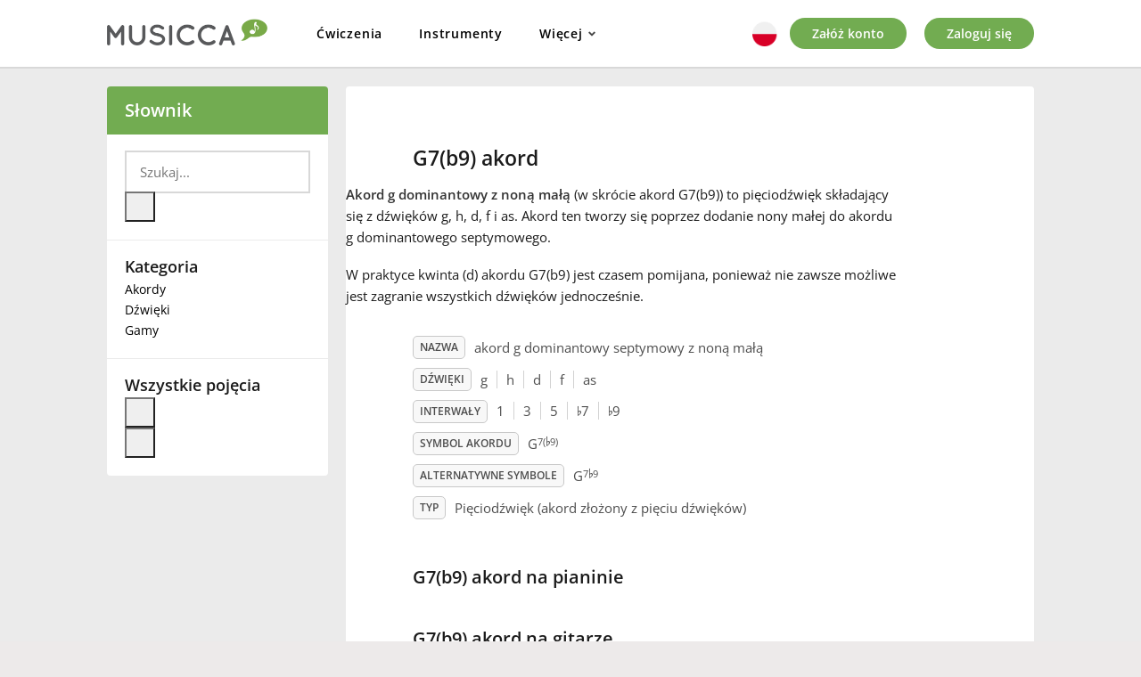

--- FILE ---
content_type: text/html; charset=utf-8
request_url: https://www.musicca.com/pl/slownik/akordy/g-dominantowy-septymowy-z-non--ma-
body_size: 8088
content:

<!DOCTYPE html>
<html lang="pl" class="no-js">
    <head>
        <meta name="viewport" content="width=device-width,user-scalable=1,initial-scale=1.0,minimum-scale=1.0">
        <meta property="og:url" content="https://www.musicca.com/pl/slownik/akordy/g-dominantowy-septymowy-z-non--ma-">
        <meta property="og:title" content="G7(b9) akord on pianinie, gitarze i ukulele | Musicca">
        <meta property="og:description" content="Naucz się grać akord G7(b9) na pianinie, gitarze i ukulele. Zobacz opalcowanie akordu G7(b9) i sprawdź, jakie dźwięki są zawarte w akord g dominantowy septymowy z noną małą.">
        <meta property="og:site_name" content="Musicca">
        <meta property="og:image" content="https://www.musicca.com/images/facebook-image.png">
        <link rel="canonical" href="https://www.musicca.com/pl/slownik/akordy/g-dominantowy-septymowy-z-non--ma-">

        <meta charset="utf-8">
	<meta name="description" content="Naucz się grać akord G7(b9) na pianinie, gitarze i ukulele. Zobacz opalcowanie akordu G7(b9) i sprawdź, jakie dźwięki są zawarte w akord g dominantowy septymowy z noną małą.">
	<title>G7(b9) akord on pianinie, gitarze i ukulele | Musicca</title>
<link href="/media/vendor/chosen/css/chosen.css?1.8.7" rel="stylesheet" />
	<link href="/media/vendor/joomla-custom-elements/css/joomla-alert.min.css?0.2.0" rel="stylesheet" />
	<link href="https://www.musicca.com/components/com_dictionary/css/jquery-ui.autocomplete.min.css?v=1219140537" rel="stylesheet" />
	<link href="https://www.musicca.com/components/com_dictionary/css/styles.min.css?v=126102002" rel="stylesheet" />
	<link href="https://www.musicca.com/modules/mod_dictionary_leftmenu/css/styles.css" rel="stylesheet" />
<script src="/media/vendor/jquery/js/jquery.min.js?3.6.0"></script>
	<script src="/media/vendor/chosen/js/chosen.jquery.min.js?1.8.7"></script>
	<script src="/media/legacy/js/joomla-chosen.min.js?8b083d094c25098704b56b8a05857b18"></script>
	<script type="application/json" class="joomla-script-options new">{"dictionary":{"uri":"https:\/\/www.musicca.com\/pl\/slownik\/","langAssoc":[{"fullLangCode":"en-GB","alias":"https:\/\/www.musicca.com\/dictionary\/chords\/g-dominant-minor-ninth"},{"fullLangCode":"bg-BG","alias":"https:\/\/www.musicca.com\/bg\/recnik\/akordi\/sol-dominantov-sept-s-umalena-nona"},{"fullLangCode":"de-DE","alias":"https:\/\/www.musicca.com\/de\/lexikon\/akkorde\/g-dominantseptakkord-mit-kleiner-none"},{"fullLangCode":"es-ES","alias":"https:\/\/www.musicca.com\/es\/diccionario\/acordes\/sol-con-septima-de-dominante-y-novena-menor"},{"fullLangCode":"fr-FR","alias":"https:\/\/www.musicca.com\/fr\/dictionnaire\/accords\/sol-neuvieme-mineure-dominante"},{"fullLangCode":"id-ID","alias":"https:\/\/www.musicca.com\/id\/kamus\/akor\/g-dominan-minor-kesembilan"},{"fullLangCode":"it-IT","alias":"https:\/\/www.musicca.com\/it\/dizionario\/accordi\/sol-settima-e-nona-diminuita"},{"fullLangCode":"ja-JP","alias":"https:\/\/www.musicca.com\/jp\/dictionary\/chords\/g-dominant-minor-ninth"},{"fullLangCode":"ko-KR","alias":"https:\/\/www.musicca.com\/ko\/dictionary\/chords\/g-dominant-minor-ninth"},{"fullLangCode":"pl-PL","alias":"https:\/\/www.musicca.com\/pl\/slownik\/akordy\/g-dominantowy-septymowy-z-non--ma-"},{"fullLangCode":"pt-PT","alias":"https:\/\/www.musicca.com\/pt\/dicionario\/acordes\/sol-de-7a-da-dominante-com-9a-menor"},{"fullLangCode":"ru-RU","alias":"https:\/\/www.musicca.com\/ru\/slovar\/akkordy\/sol-minorniy-dominantnonnakkord"},{"fullLangCode":"sv-SE","alias":"https:\/\/www.musicca.com\/sv\/ordbok\/ackord\/g-7--med-sankt-nona"},{"fullLangCode":"tr-TR","alias":"https:\/\/www.musicca.com\/tr\/sozluk\/akorlar\/sol-dominant-minor-dokuzlu"},{"fullLangCode":"tw-TW","alias":"https:\/\/www.musicca.com\/tw\/dictionary\/chords\/g-dominant-minor-ninth"},{"fullLangCode":"uk-UA","alias":"https:\/\/www.musicca.com\/uk\/slovnyk\/akordy\/sol-dominantoviy-minorniy-non"},{"fullLangCode":"vi-VN","alias":"https:\/\/www.musicca.com\/vi\/tu-dien\/hop-am\/sol-at-7-giang-9"},{"fullLangCode":"zh-CN","alias":"https:\/\/www.musicca.com\/zh\/dictionary\/chords\/g-dominant-minor-ninth"}],"autocompleteBoxId":1},"joomla.jtext":{"ERROR":"B\u0142\u0105d","MESSAGE":"Wiadomo\u015b\u0107","NOTICE":"Uwaga","WARNING":"Ostrze\u017cenie","JCLOSE":"Zamknij","JOK":"OK","JOPEN":"Otw\u00f3rz"},"mod_dictionary_leftmenu":{"uri":"https:\/\/www.musicca.com\/pl\/slownik\/","searchWord":"G7(b9) akord","closWord":null,"dataSource":"https:\/\/www.musicca.com\/modules\/mod_dictionary_leftmenu\/js\/all_items_pl.js"},"dictionaryComponentName":"com_dictionary","chord_dictionary_data":{"chord":"g7(b9)","API_URL":"https:\/\/www.musicca.com\/components\/com_dictionary\/data\/tools\/response_pl.json","translation":{"button_names":{"play":"Zagraj akord","show_note_names":"Poka\u017c nazwy d\u017awi\u0119k\u00f3w","show_fingering":"Poka\u017c opalcowanie","clef":{"default_name":"Klucz","names":["Klucz wiolinowy","Klucz basowy","Klucz altowy","Klucz tenorowy"]},"diagrams":{"default_name":"Widok","names":{"diagrams":"Diagramy","fretboard":"Podstrunnica"}},"hand":{"default_name":"BTN_HAND","names":{"right":"BTN_HAND_RIGHT","left":"BTN_HAND_LEFT"}}}}},"chord":["C","C","D","E","F","G","A","B","C#","D#","E#","F#","G#","A#","B#","Cb","Db","Eb","Fb","Gb","Ab","Bb","Cx","Dx","Ex","Fx","Gx","Ax","Bx","Cbb","Dbb","Ebb","Fbb","Gbb","Abb","Bbb"],"system.paths":{"root":"","rootFull":"https:\/\/www.musicca.com\/","base":"","baseFull":"https:\/\/www.musicca.com\/"},"csrf.token":"968248edfe11b388cadd39e3b251e636"}</script>
	<script src="/media/merged_joomla_script.min.js?20231024"></script>
	<script src="https://www.musicca.com/components/com_dictionary/js/min/merged_dictionary_scripts.js?v=1219140537"></script>
	<script src="https://www.musicca.com/modules/mod_dictionary_leftmenu/js/glossary_slider.js"></script>
	<script>
		jQuery(document).ready(function (){
			jQuery('select').jchosen({"disable_search":1,"disable_search_threshold":10,"search_contains":true,"allow_single_deselect":true,"placeholder_text_multiple":"Wpisz lub wybierz opcj\u0119.","placeholder_text_single":"Wybierz jak\u0105\u015b opcj\u0119","no_results_text":"Nie ma pasuj\u0105cych wynik\u00f3w"});
		});
	</script>


                	<style type="text/css">@font-face {font-family:Open Sans;font-style:normal;font-weight:300;src:url(/cf-fonts/s/open-sans/5.0.20/greek-ext/300/normal.woff2);unicode-range:U+1F00-1FFF;font-display:swap;}@font-face {font-family:Open Sans;font-style:normal;font-weight:300;src:url(/cf-fonts/s/open-sans/5.0.20/hebrew/300/normal.woff2);unicode-range:U+0590-05FF,U+200C-2010,U+20AA,U+25CC,U+FB1D-FB4F;font-display:swap;}@font-face {font-family:Open Sans;font-style:normal;font-weight:300;src:url(/cf-fonts/s/open-sans/5.0.20/vietnamese/300/normal.woff2);unicode-range:U+0102-0103,U+0110-0111,U+0128-0129,U+0168-0169,U+01A0-01A1,U+01AF-01B0,U+0300-0301,U+0303-0304,U+0308-0309,U+0323,U+0329,U+1EA0-1EF9,U+20AB;font-display:swap;}@font-face {font-family:Open Sans;font-style:normal;font-weight:300;src:url(/cf-fonts/s/open-sans/5.0.20/greek/300/normal.woff2);unicode-range:U+0370-03FF;font-display:swap;}@font-face {font-family:Open Sans;font-style:normal;font-weight:300;src:url(/cf-fonts/s/open-sans/5.0.20/cyrillic-ext/300/normal.woff2);unicode-range:U+0460-052F,U+1C80-1C88,U+20B4,U+2DE0-2DFF,U+A640-A69F,U+FE2E-FE2F;font-display:swap;}@font-face {font-family:Open Sans;font-style:normal;font-weight:300;src:url(/cf-fonts/s/open-sans/5.0.20/latin-ext/300/normal.woff2);unicode-range:U+0100-02AF,U+0304,U+0308,U+0329,U+1E00-1E9F,U+1EF2-1EFF,U+2020,U+20A0-20AB,U+20AD-20CF,U+2113,U+2C60-2C7F,U+A720-A7FF;font-display:swap;}@font-face {font-family:Open Sans;font-style:normal;font-weight:300;src:url(/cf-fonts/s/open-sans/5.0.20/cyrillic/300/normal.woff2);unicode-range:U+0301,U+0400-045F,U+0490-0491,U+04B0-04B1,U+2116;font-display:swap;}@font-face {font-family:Open Sans;font-style:normal;font-weight:300;src:url(/cf-fonts/s/open-sans/5.0.20/latin/300/normal.woff2);unicode-range:U+0000-00FF,U+0131,U+0152-0153,U+02BB-02BC,U+02C6,U+02DA,U+02DC,U+0304,U+0308,U+0329,U+2000-206F,U+2074,U+20AC,U+2122,U+2191,U+2193,U+2212,U+2215,U+FEFF,U+FFFD;font-display:swap;}@font-face {font-family:Open Sans;font-style:normal;font-weight:400;src:url(/cf-fonts/s/open-sans/5.0.20/greek/400/normal.woff2);unicode-range:U+0370-03FF;font-display:swap;}@font-face {font-family:Open Sans;font-style:normal;font-weight:400;src:url(/cf-fonts/s/open-sans/5.0.20/hebrew/400/normal.woff2);unicode-range:U+0590-05FF,U+200C-2010,U+20AA,U+25CC,U+FB1D-FB4F;font-display:swap;}@font-face {font-family:Open Sans;font-style:normal;font-weight:400;src:url(/cf-fonts/s/open-sans/5.0.20/cyrillic/400/normal.woff2);unicode-range:U+0301,U+0400-045F,U+0490-0491,U+04B0-04B1,U+2116;font-display:swap;}@font-face {font-family:Open Sans;font-style:normal;font-weight:400;src:url(/cf-fonts/s/open-sans/5.0.20/latin/400/normal.woff2);unicode-range:U+0000-00FF,U+0131,U+0152-0153,U+02BB-02BC,U+02C6,U+02DA,U+02DC,U+0304,U+0308,U+0329,U+2000-206F,U+2074,U+20AC,U+2122,U+2191,U+2193,U+2212,U+2215,U+FEFF,U+FFFD;font-display:swap;}@font-face {font-family:Open Sans;font-style:normal;font-weight:400;src:url(/cf-fonts/s/open-sans/5.0.20/vietnamese/400/normal.woff2);unicode-range:U+0102-0103,U+0110-0111,U+0128-0129,U+0168-0169,U+01A0-01A1,U+01AF-01B0,U+0300-0301,U+0303-0304,U+0308-0309,U+0323,U+0329,U+1EA0-1EF9,U+20AB;font-display:swap;}@font-face {font-family:Open Sans;font-style:normal;font-weight:400;src:url(/cf-fonts/s/open-sans/5.0.20/cyrillic-ext/400/normal.woff2);unicode-range:U+0460-052F,U+1C80-1C88,U+20B4,U+2DE0-2DFF,U+A640-A69F,U+FE2E-FE2F;font-display:swap;}@font-face {font-family:Open Sans;font-style:normal;font-weight:400;src:url(/cf-fonts/s/open-sans/5.0.20/latin-ext/400/normal.woff2);unicode-range:U+0100-02AF,U+0304,U+0308,U+0329,U+1E00-1E9F,U+1EF2-1EFF,U+2020,U+20A0-20AB,U+20AD-20CF,U+2113,U+2C60-2C7F,U+A720-A7FF;font-display:swap;}@font-face {font-family:Open Sans;font-style:normal;font-weight:400;src:url(/cf-fonts/s/open-sans/5.0.20/greek-ext/400/normal.woff2);unicode-range:U+1F00-1FFF;font-display:swap;}@font-face {font-family:Open Sans;font-style:normal;font-weight:600;src:url(/cf-fonts/s/open-sans/5.0.20/cyrillic-ext/600/normal.woff2);unicode-range:U+0460-052F,U+1C80-1C88,U+20B4,U+2DE0-2DFF,U+A640-A69F,U+FE2E-FE2F;font-display:swap;}@font-face {font-family:Open Sans;font-style:normal;font-weight:600;src:url(/cf-fonts/s/open-sans/5.0.20/cyrillic/600/normal.woff2);unicode-range:U+0301,U+0400-045F,U+0490-0491,U+04B0-04B1,U+2116;font-display:swap;}@font-face {font-family:Open Sans;font-style:normal;font-weight:600;src:url(/cf-fonts/s/open-sans/5.0.20/greek-ext/600/normal.woff2);unicode-range:U+1F00-1FFF;font-display:swap;}@font-face {font-family:Open Sans;font-style:normal;font-weight:600;src:url(/cf-fonts/s/open-sans/5.0.20/hebrew/600/normal.woff2);unicode-range:U+0590-05FF,U+200C-2010,U+20AA,U+25CC,U+FB1D-FB4F;font-display:swap;}@font-face {font-family:Open Sans;font-style:normal;font-weight:600;src:url(/cf-fonts/s/open-sans/5.0.20/vietnamese/600/normal.woff2);unicode-range:U+0102-0103,U+0110-0111,U+0128-0129,U+0168-0169,U+01A0-01A1,U+01AF-01B0,U+0300-0301,U+0303-0304,U+0308-0309,U+0323,U+0329,U+1EA0-1EF9,U+20AB;font-display:swap;}@font-face {font-family:Open Sans;font-style:normal;font-weight:600;src:url(/cf-fonts/s/open-sans/5.0.20/latin/600/normal.woff2);unicode-range:U+0000-00FF,U+0131,U+0152-0153,U+02BB-02BC,U+02C6,U+02DA,U+02DC,U+0304,U+0308,U+0329,U+2000-206F,U+2074,U+20AC,U+2122,U+2191,U+2193,U+2212,U+2215,U+FEFF,U+FFFD;font-display:swap;}@font-face {font-family:Open Sans;font-style:normal;font-weight:600;src:url(/cf-fonts/s/open-sans/5.0.20/greek/600/normal.woff2);unicode-range:U+0370-03FF;font-display:swap;}@font-face {font-family:Open Sans;font-style:normal;font-weight:600;src:url(/cf-fonts/s/open-sans/5.0.20/latin-ext/600/normal.woff2);unicode-range:U+0100-02AF,U+0304,U+0308,U+0329,U+1E00-1E9F,U+1EF2-1EFF,U+2020,U+20A0-20AB,U+20AD-20CF,U+2113,U+2C60-2C7F,U+A720-A7FF;font-display:swap;}</style>
					
        <link rel="stylesheet" href="https://www.musicca.com/templates/musicca/css/screen.min.css?v=1763889782">
        <link rel="icon" type="image/png" href="https://www.musicca.com/templates/musicca/images/favicon.png">
        <script defer src="https://www.musicca.com/templates/musicca/js/app.min.js?v=1742655006"></script>

		<script>
			Joomla.JText.load({
				message_sent: 'Wiadomość wysłana',
				error: 'Błąd',
				danger: 'Błąd',
				info: ' ',	//Used to hide Messages label after deleting of User account
				success: 'Wiadomość'
			});
			
		</script>

	        <script async src="https://www.googletagmanager.com/gtag/js?id=G-X7KN29SRW8"></script><script>window.dataLayer = window.dataLayer || [];function gtag(){dataLayer.push(arguments);}gtag('js', new Date());gtag('config', 'G-X7KN29SRW8');</script>
	
    </head>

    <body class=" public-page pl-PL">

    
        <div id="navigation-mobile" class="navigation__mobile">
            <div class="navigation__top">
                <div class="container">
                    <div class="header-content">
                        <div class="musikipedia__logo">
                            <a class="musikipedia__logo__url" href="/pl">
                                <img src="/images/musicca-logo.png" width="310" height="40" alt="Musicca">
                            </a>
                        </div>
				
                        <nav class="desktop_nav"><ul class="nav menu_main"><li class="menu__item item-1516 parent"><a href="/pl/cwiczenia" class="top_level">Ćwiczenia</a></li><li class="menu__item item-2719 parent"><a href="/pl/instrumenty" class="top_level">Instrumenty</a></li><li id="advDropdownMenuParent" class="menu__item adv-top-menu"><span>Więcej</span>
					<div id="advDropdownMenuBox" class="float-box"><div class="triangle"></div><div class="float-content"><ul class=""><li class="parent"><a href="/pl/narzedzia" class="top_level">Narzędzia</a></li><li class="parent"><a href="/pl/slownik" class="top_level active">Słownik</a></li><li class="parent"><a href="/pl/szkoly" class="top_level">Szkoły</a></li><li class="parent"><a href="/pl/o-stronie" class="top_level">O stronie</a></li></ul></div></div></li></ul></nav>
                        <div class="mobile__tools" data-mobile-tools="">
							<div class="mobile-search-box">       <div>       <form id="searchForm_3" action="https://www.musicca.com/pl/slownik/search" method="post">        <div class="btn-toolbar">         <input type="text" class="search-query inputbox ui-autocomplete-input" name="search" placeholder="" maxlength="200" value="">          </div>       </form>       </div>       <div id="searchIconToggle" class="search-icon-group">        <i class="fa active fa-search" aria-hidden="true"></i>        <i class="fa fa-close" aria-hidden="true"></i>       </div>      </div>
                            
                            <div class="navigation__lang">
                                <div class="lang_button">
                                    <div class="current-lang">
                                        <div class="sprite pl"></div>
                                    </div>
                                </div>

                                <div class="lang-menu">
                                    <div class="hiddenContent">
                                        <ul>
                                                                                            <li class="lang-item">
                                                    <a href="/id/kamus" data-lang="id-ID">
                                                        <div class="sprite id"></div>
                                                        <span class="name">Bahasa Indonesia</span>
                                                    </a>
                                                </li>

                                                                                            <li class="lang-item">
                                                    <a href="/bg/recnik" data-lang="bg-BG">
                                                        <div class="sprite bg"></div>
                                                        <span class="name">Български</span>
                                                    </a>
                                                </li>

                                                                                            <li class="lang-item">
                                                    <a href="https://www.musikipedia.dk/ovelser" data-lang="da-DK">
                                                        <div class="sprite da"></div>
                                                        <span class="name">Dansk</span>
                                                    </a>
                                                </li>

                                                                                            <li class="lang-item">
                                                    <a href="/de/lexikon" data-lang="de-DE">
                                                        <div class="sprite de"></div>
                                                        <span class="name">Deutsch</span>
                                                    </a>
                                                </li>

                                                                                            <li class="lang-item">
                                                    <a href="/dictionary" data-lang="en-GB">
                                                        <div class="sprite eng"></div>
                                                        <span class="name">English</span>
                                                    </a>
                                                </li>

                                                                                            <li class="lang-item">
                                                    <a href="/es/diccionario" data-lang="es-ES">
                                                        <div class="sprite es"></div>
                                                        <span class="name">Español</span>
                                                    </a>
                                                </li>

                                                                                            <li class="lang-item">
                                                    <a href="/fr/dictionnaire" data-lang="fr-FR">
                                                        <div class="sprite fr"></div>
                                                        <span class="name">Français</span>
                                                    </a>
                                                </li>

                                                                                            <li class="lang-item">
                                                    <a href="/ko/dictionary" data-lang="ko-KR">
                                                        <div class="sprite ko"></div>
                                                        <span class="name">한국어</span>
                                                    </a>
                                                </li>

                                                                                            <li class="lang-item">
                                                    <a href="/hi" data-lang="hi-IN">
                                                        <div class="sprite hi"></div>
                                                        <span class="name">हिन्दी</span>
                                                    </a>
                                                </li>

                                                                                            <li class="lang-item">
                                                    <a href="/it/dizionario" data-lang="it-IT">
                                                        <div class="sprite it"></div>
                                                        <span class="name">Italiano</span>
                                                    </a>
                                                </li>

                                                                                            <li class="lang-item">
                                                    <a href="/jp/dictionary" data-lang="ja-JP">
                                                        <div class="sprite ja"></div>
                                                        <span class="name">日本語</span>
                                                    </a>
                                                </li>

                                                                                            <li class="lang-item">
                                                    <a href="/pl" data-lang="pl-PL">
                                                        <div class="sprite pl"></div>
                                                        <span class="name">Polski</span>
                                                    </a>
                                                </li>

                                                                                            <li class="lang-item">
                                                    <a href="/pt/dicionario" data-lang="pt-PT">
                                                        <div class="sprite pt"></div>
                                                        <span class="name">Português</span>
                                                    </a>
                                                </li>

                                                                                            <li class="lang-item">
                                                    <a href="/ru/slovar" data-lang="ru-RU">
                                                        <div class="sprite ru"></div>
                                                        <span class="name">Русский</span>
                                                    </a>
                                                </li>

                                                                                            <li class="lang-item">
                                                    <a href="/sv/ordbok" data-lang="sv-SE">
                                                        <div class="sprite sv"></div>
                                                        <span class="name">Svenska</span>
                                                    </a>
                                                </li>

                                                                                            <li class="lang-item">
                                                    <a href="/vi/tu-dien" data-lang="vi-VN">
                                                        <div class="sprite vi"></div>
                                                        <span class="name">Tiếng Việt</span>
                                                    </a>
                                                </li>

                                                                                            <li class="lang-item">
                                                    <a href="/tr/sozluk" data-lang="tr-TR">
                                                        <div class="sprite tr"></div>
                                                        <span class="name">Türkçe</span>
                                                    </a>
                                                </li>

                                                                                            <li class="lang-item">
                                                    <a href="/uk/slovnyk" data-lang="uk-UA">
                                                        <div class="sprite uk"></div>
                                                        <span class="name">Українська</span>
                                                    </a>
                                                </li>

                                                                                            <li class="lang-item">
                                                    <a href="/zh/dictionary" data-lang="zh-CN">
                                                        <div class="sprite zh"></div>
                                                        <span class="name">简体中文</span>
                                                    </a>
                                                </li>

                                                                                            <li class="lang-item">
                                                    <a href="/tw/dictionary" data-lang="tw-TW">
                                                        <div class="sprite tw"></div>
                                                        <span class="name">繁體中文</span>
                                                    </a>
                                                </li>

                                                                                    </ul>
                                    </div>
                                </div>
                            </div>
                            
                            
                            
                            <div class="mobile_menu__toggle">
                                <a class="toggle-menu-mobile" href="#menu" aria-expanded="false" aria-controls="menu">
                                    <span class="menu_toggle__open"><span>Menu</span></span>
                                </a>
                            </div>

                            <div class="desktop__accounts">
                                <ul class="nav menu">

<li class="menu__item item-1428"><a href="/pl/zaloz-konto" class="desktop__create ext-register">Załóż konto</a></li><li class="menu__item item-1429"><a href="/pl/zaloguj-sie" class="login__btn">Zaloguj się</a></li></ul>

                            </div>

                                                
                        </div>
                    </div>
                </div>
            </div>
           
            <nav class="mobile_nav">
                <ul id="menu" class="nav menu mobile__menu"><li class="mobile_menu__item">
    					<a href="https://www.musicca.com/pl/zaloz-konto" class="top_level">Załóż konto</a>
					</li><li class="mobile_menu__item">
    					<a href="https://www.musicca.com/pl/zaloguj-sie" class="top_level">Zaloguj się</a>
					</li><li class="mobile_menu__item item-1516 deeper parent"><a href="/pl/cwiczenia" class="top_level">Ćwiczenia</a><ul class="nav-child unstyled small"><li class="mobile_menu__item item-1528"><a href="https://www.musicca.com/pl/cwiczenia/nuty" >Nuty</a></li><li class="mobile_menu__item item-2519"><a href="https://www.musicca.com/pl/cwiczenia/rytmy" >Rytmy</a></li><li class="mobile_menu__item item-1529"><a href="https://www.musicca.com/pl/cwiczenia/interwaly" >Interwały</a></li><li class="mobile_menu__item item-1530"><a href="https://www.musicca.com/pl/cwiczenia/akordy" >Akordy</a></li><li class="mobile_menu__item item-1531"><a href="https://www.musicca.com/pl/cwiczenia/gamy-i-skale" >Gamy i skale</a></li><li class="mobile_menu__item item-1532"><a href="https://www.musicca.com/pl/cwiczenia/tonacje" >Tonacje</a></li><li class="mobile_menu__item item-2312"><a href="https://www.musicca.com/pl/cwiczenia/instrumenty" >Instrumenty</a></li><li class="mobile_menu__item item-2490"><a href="https://www.musicca.com/pl/cwiczenia/gatunki" >Gatunki</a></li></ul><div class="nav__icon mobile_submenu__toggle"><span class="fa fa-angle-down"></span></div></li><li class="mobile_menu__item item-2719 deeper parent"><a href="/pl/instrumenty" class="top_level">Instrumenty</a><ul class="nav-child unstyled small"><li class="mobile_menu__item item-1452"><a href="/pl/pianino" >Pianino</a></li><li class="mobile_menu__item item-1453"><a href="/pl/gitara" >Gitara</a></li><li class="mobile_menu__item item-1455"><a href="/pl/gitara-basowa" >Gitara basowa</a></li><li class="mobile_menu__item item-2346"><a href="/pl/perkusja" >Perkusja</a></li><li class="mobile_menu__item item-1454"><a href="/pl/automat-perkusyjny" >Automat perkusyjny</a></li><li class="mobile_menu__item item-2674"><a href="/pl/dzwonki" >Dzwonki</a></li><li class="mobile_menu__item item-2675"><a href="/pl/ksylofon" >Ksylofon</a></li></ul><div class="nav__icon mobile_submenu__toggle"><span class="fa fa-angle-down"></span></div></li><li class="mobile_menu__item item-1515 deeper parent"><a href="/pl/narzedzia" class="top_level">Narzędzia</a><ul class="nav-child unstyled small"><li class="mobile_menu__item item-2566"><a href="/pl/odtwarzacz-akordow" >Odtwarzacz akordów</a></li><li class="mobile_menu__item item-1451"><a href="/pl/metronom" >Metronom</a></li><li class="mobile_menu__item item-2411"><a href="/pl/tuner" >Tuner</a></li><li class="mobile_menu__item item-2507"><a href="/pl/wyszukiwarka-dzwiekow" >Dźwięki</a></li><li class="mobile_menu__item item-2265"><a href="/pl/wyszukiwarka-interwalow" >Interwały</a></li><li class="mobile_menu__item item-2263"><a href="/pl/wyszukiwarka-akordow" >Akordy</a></li><li class="mobile_menu__item item-2264"><a href="/pl/wyszukiwarka-gam-i-skal" >Gamy i skale</a></li><li class="mobile_menu__item item-2410"><a href="/pl/kolo-kwintowe" >Koło kwintowe</a></li><li class="mobile_menu__item item-1668"><a href="/pl/terminy-muzyczne" >Terminy muzyczne</a></li><li class="mobile_menu__item item-1669"><a href="/pl/piosenki-interwalow" >Piosenki interwałów</a></li><li class="mobile_menu__item item-1667"><a href="/pl/papier-nutowy" >Papier nutowy</a></li></ul><div class="nav__icon mobile_submenu__toggle"><span class="fa fa-angle-down"></span></div></li><li class="mobile_menu__item item-2599 deeper parent">
					<a href="/pl/slownik" class="top_level">Słownik</a><ul class="nav-child unstyled small"><li class="mobile_menu__item "><a href="/pl/slownik">Szukaj</a></li><li class="mobile_menu__item  current active"><a href="/pl/slownik/akordy">Akordy</a></li><li class="mobile_menu__item "><a href="/pl/slownik/dzwieki">Dźwięki</a></li><li class="mobile_menu__item "><a href="/pl/slownik/gamy-i-skale">Gamy</a></li></ul>
				<div class="nav__icon mobile_submenu__toggle">
					<span class="fa fa-angle-down"></span>
				</div>
			</li><li class="mobile_menu__item item-2630 deeper parent">
					<a href="/pl/szkoly" class="top_level">Szkoły</a>
					<ul class="nav-child unstyled small"><li class="mobile_menu__item "><a href="/pl/szkoly/nowa-klasa">Nowa klasa</a></li><li class="mobile_menu__item "><a href="/pl/szkoly/ustawienia">Ustawienia</a></li><li class="mobile_menu__item "><a href="/pl/szkoly/wstep">Wstęp</a></li><li class="mobile_menu__item "><a href="/pl/szkoly/pomoc">Pomoc</a></li></ul>
				<div class="nav__icon mobile_submenu__toggle">
					<span class="fa fa-angle-down"></span>
				</div>
			</li><li class="mobile_menu__item item-1517 deeper parent"><a href="/pl/o-stronie" class="top_level">O stronie</a><ul class="nav-child unstyled small"><li class="mobile_menu__item item-1642"><a href="/pl/firma" >Firma</a></li><li class="mobile_menu__item item-2296"><a href="/pl/misja" >Misja</a></li><li class="mobile_menu__item item-1643"><a href="/pl/wesprzyj-nas" >Wesprzyj nas</a></li><li class="mobile_menu__item item-1641"><a href="/pl/prasa" >Prasa</a></li><li class="mobile_menu__item item-1645"><a href="/pl/kontakt" >Kontakt</a></li><li class="mobile_menu__item item-1644"><a href="/pl/pomoc" >Pomoc</a></li></ul><div class="nav__icon mobile_submenu__toggle"><span class="fa fa-angle-down"></span></div></li></ul>







            </nav>
        </div>    
    
	<div class="fix__content">
		<div class="wrapper">
		
			
				
				<div class="content">
					<div class="container">
						<div class="row flex__row">
						
														
								<aside class="navigation__left col-3-m">

									
									<div class="navigation__pull">
										<div class="sidebar__title">

											
<div class="moduletable">
	<span>
		<a href="/pl/slownik">Słownik</a>
	</span>
</div>

										</div>
										<div class="sidebar__menu">

											<div class="dictionary-left-side">
	<div class="moduletable">
		<div class="dictionary-search-box-2">
			<form id="searchForm_2" action="https://www.musicca.com/pl/slownik/search" method="post">
			<div class="btn-toolbar">
				<input type="text" class="search-query inputbox ui-autocomplete-input" name="search" placeholder="Szukaj..." maxlength="200" value=""><button class="search-icon">
					<i class="fa fa-search" aria-hidden="true"></i>
				</button></div>
		</form>		</div>
	</div>
	
	<div class="dictionary-search-outbox" data-dictionary-search-outbox="2"></div>

	<div class="moduletable">
	
		<h3>Kategoria</h3>
		
		<ul class="nav menu__left"><li class="sidebar__item left-menu-item item-">
						<a href="/pl/slownik/akordy">Akordy</a>
					</li><li class="sidebar__item left-menu-item item-">
						<a href="/pl/slownik/dzwieki">Dźwięki</a>
					</li><li class="sidebar__item left-menu-item item-">
						<a href="/pl/slownik/gamy-i-skale">Gamy</a>
					</li></ul>		
	</div>
	
	<div class="moduletable"> 
	
	    <div class="containerModLeft">
	        <h3>Wszystkie pojęcia</h3>
	        <div class="afbateiskBox">
	            <button class="slick-next slick-arrow slick-up" aria-label="Up"></button>
	            <div class="gloss-list">
	                <ul id="glossary" class="alfabetiskList"></ul>
	            </div>
	            <button class="slick-prev slick-arrow slick-down" aria-label="Down"></button>
	        </div>
	    </div>
	
	</div>
</div>

<script>
$('.nav.menu__left a').each(function(){
	var yy = new RegExp(window.location.pathname+"$");
	if( this.href.match(yy) )
	{
		$(this).parent().addClass('active');
	};
});
</script>

										</div>
									</div>
									
																		
								</aside>

							
							
							<div data-page-box=""  class="content__right col-9-m col-">

								
								

<div class="dictionary-term-item dictionary-old-item">


	<article class="default__content item-page leksikonArticle dictionary-term-item dictionary-old-item">
		<div class="default__page__content">
			<div class="dictionary-item-page chords-body">
				<div>
				<div class="page-header default__page__header">
					<h1 class="default__page__title">G7(b9) akord</h1>
				</div>
						
	    
				<div class="chord-description"><p><b>Akord g dominantowy z noną małą</b> (w skrócie akord G7(b9)) to pięciodźwięk składający się z dźwięków g, h, d, f i as. Akord ten tworzy się poprzez dodanie nony małej do akordu g dominantowego septymowego.</p><p>W praktyce kwinta (d) akordu G7(b9) jest czasem pomijana, ponieważ nie zawsze możliwe jest zagranie wszystkich dźwięków jednocześnie.</p></div>				
				<div class="chord-info">
						<div class="info-name" data-translation-item="">
						<span class="info-badge" data-ot="Nazwa akordu.">Nazwa</span>
						<div><span>akord g dominantowy septymowy z noną małą</span></div>
					</div><div class="info-name" data-translation-item="">
						<span class="info-badge" data-ot="Dźwięki w akordzie.">Dźwięki</span>
						<div><span>g</span><span class="separator"></span><span>h</span><span class="separator"></span><span>d</span><span class="separator"></span><span>f</span><span class="separator"></span><span>as</span></div>
					</div><div class="info-name">
						<span class="info-badge" data-ot="Interwały w akordzie. Kliknij na numery i zobacz nazwę każdego interwału." >Interwały</span>
						<div><span class="tooltip-target" data-ot="pryma czysta">1</span><span class="separator"></span><span class="tooltip-target" data-ot="tercja wielka">3</span><span class="separator"></span><span class="tooltip-target" data-ot="kwinta czysta">5</span><span class="separator"></span><span class="tooltip-target" data-ot="septyma mała"><i class="accidental accidental-flat">♭</i>7</span><span class="separator"></span><span class="tooltip-target" data-ot="nona mała"><i class="accidental accidental-flat">♭</i>9</span></div>
				</div><div class="info-name" data-translation-item="">
						<span class="info-badge" data-ot="Skrócony zapis akordu. W zapisie nutowym symbole akordów są zapisywane nad pięciolinią.">Symbol akordu</span>
						<div><span class="nobreak">G<sup>7(<i class="accidental accidental-flat">♭</i>9)</sup></span></div>
					</div><div class="info-name" data-translation-item="">
						<span class="info-badge" data-ot="Alternatywny symbol akordu, czasami używany w zapisie nutowym.">Alternatywne symbole</span>
						<div><span>G<sup>7<i class="accidental accidental-flat">♭</i>9</sup></span></div>
					</div><div class="info-name" data-translation-item="">
						<span class="info-badge" data-ot="Klasyfikacja ze względu na liczbę różnych dźwięków w akordzie.">Typ</span>
						<div>Pięciodźwięk (akord złożony z pięciu dźwięków)</div>
					</div>				</div>
			
						</div>
		</div>
					
			<div class="chord-tools">

		<noscript>
		   You need to enable JavaScript to use the chord finder.
		</noscript><div id="chord-dictionary">
			<div id="selector">
				<!-- temporary added for testing chords, will be removed on production -->
			</div>
			<div class="piano-wrapper">
				<div id="piano-title" class="chord-dictionary-title">
					<!-- auto generated headings -->
					<h2>G7(b9) akord na pianinie</h2> 
				</div>
				<div id="piano"></div>
			</div>
		  
			<div class="guitar-wrapper">
				<div id="guitar-title" class="chord-dictionary-title">
					<!-- auto generated headings -->
					<h2>G7(b9) akord na gitarze</h2>
				</div>
				<div id="guitar"></div>
			</div>
		  
			<div class="ukulele-wrapper">
				<div id="ukulele-title" class="chord-dictionary-title">
					<!-- auto generated headings -->
					<h2>G7(b9) akord na ukulele</h2>
				</div>
				<div id="ukulele"></div>
			</div>
		  
			<div class="piano-wrapper">
				<div id="notation-title" class="chord-dictionary-title">
					<!-- auto generated headings -->
					<h2>G7(b9) akord na pięciolinii</h2>
				</div>
				<div id="notation"></div>
			</div>
		</div>
		
	<!-- 
		<link href="/files/scripts/chord-dictionary/static/css/main.c6a27ee4.css" rel="stylesheet" />
		<script src="/files/scripts/finders/translation/chord-finder/English.js"></script>
		<script src="/files/scripts/chord-dictionary/static/js/main.80682e57.js"></script>
		<script src="/files/scripts/chord-dictionary/static/js/787.2503a2ce.chunk.js"></script>

		<link href="/files/scripts/chord-dictionary/static-test/css/style.css" rel="stylesheet" />
		<script type="text/javascript" src="/files/scripts/chord-dictionary/static-test/js/main.js"></script>
		<script type="text/javascript" src="/files/scripts/chord-dictionary/static-test/js/chunk.js"></script>
	-->
		<link href="/files/scripts/chord-dictionary/static/css/style.css" rel="stylesheet" />
		<script type="text/javascript" src="/files/scripts/chord-dictionary/static/js/main.js"></script>
		<script type="text/javascript" src="/files/scripts/chord-dictionary/static/js/chunk.js"></script>
	
	</div>			
			
		<div id="translationBox" class="translations-box">
					<h2>Tłumaczenia pojęcia G7(b9) akord</h2><div class="info-name" data-translation-item="">
						<span class="info-badge" data-ot="Angielski">Angielski</span>
						<div>G dominant minor ninth chord</div>
					</div><div class="info-name" data-translation-item="">
						<span class="info-badge" data-ot="Bułgarski">Bułgarski</span>
						<div>Сол доминантов септакорд с умалена нона</div>
					</div><div class="info-name" data-translation-item="">
						<span class="info-badge" data-ot="Chiński (tradycyjny)">Chiński (tradycyjny)</span>
						<div>G屬小九和弦</div>
					</div><div class="info-name" data-translation-item="">
						<span class="info-badge" data-ot="Chiński (uproszczony)">Chiński (uproszczony)</span>
						<div>G属小九和弦</div>
					</div><div class="info-name" data-translation-item="">
						<span class="info-badge" data-ot="Francuski">Francuski</span>
						<div>accord de Sol neuvième mineure dominante</div>
					</div><div class="info-name" data-translation-item="">
						<span class="info-badge" data-ot="Hiszpański">Hiszpański</span>
						<div>acorde de sol con séptima de dominante y novena menor</div>
					</div><div class="info-name" data-translation-item="">
						<span class="info-badge" data-ot="Indonezyjski">Indonezyjski</span>
						<div>akor G dominan minor kesembilan</div>
					</div><div class="info-name" data-translation-item="">
						<span class="info-badge" data-ot="Japoński">Japoński</span>
						<div>G ドミナントマイナーナインスコード</div>
					</div><div class="info-name" data-translation-item="">
						<span class="info-badge" data-ot="Koreański">Koreański</span>
						<div>G dominant minor ninth chord</div>
					</div><div class="info-name" data-translation-item="">
						<span class="info-badge" data-ot="Niemiecki">Niemiecki</span>
						<div>G-Dominantseptakkord mit kleiner None</div>
					</div><div class="info-name" data-translation-item="">
						<span class="info-badge" data-ot="Portugalski">Portugalski</span>
						<div>acorde de Sol de 7ª da dominante com 9ª menor</div>
					</div><div class="info-name" data-translation-item="">
						<span class="info-badge" data-ot="Rosyjski">Rosyjski</span>
						<div>соль-минорный доминантноннаккорд</div>
					</div><div class="info-name" data-translation-item="">
						<span class="info-badge" data-ot="Szwedzki">Szwedzki</span>
						<div>G-7-ackord med sänkt nona</div>
					</div><div class="info-name" data-translation-item="">
						<span class="info-badge" data-ot="Turecki">Turecki</span>
						<div>Sol dominant minör dokuzlu akoru</div>
					</div><div class="info-name" data-translation-item="">
						<span class="info-badge" data-ot="Ukraiński">Ukraiński</span>
						<div>соль домінантовий мінорний нонакорд</div>
					</div><div class="info-name" data-translation-item="">
						<span class="info-badge" data-ot="Wietnamski">Wietnamski</span>
						<div>hợp âm Sol át 7 giáng 9</div>
					</div><div class="info-name" data-translation-item="">
						<span class="info-badge" data-ot="Włoski">Włoski</span>
						<div>accordo di Sol settima e nona diminuita</div>
					</div></div>			
					</div>
	
	</article>
	
</div>


								<div class="after__content">

									

								</div>
							</div>
						</div>
					</div>
				</div>

			
		</div>	

        <footer class="main__footer">
            <div class="container">
                <ul class="nav menu footer__menu">

<li class="menu__item item-1400"><a href="/pl/o-stronie" >O stronie</a></li><li class="menu__item item-1401"><a href="/pl/pomoc" >Pomoc</a></li><li class="menu__item item-2332"><a href="/pl/warunki" >Warunki</a></li><li class="menu__item item-1403"><a href="/pl/polityka-prywatnosci" >Prywatność</a></li><li class="menu__item item-1404"><a href="/pl/kontakt" >Kontakt</a></li></ul>

            </div>
        </footer>
        
    </div>
</body>
</html>















--- FILE ---
content_type: application/javascript
request_url: https://www.musicca.com/templates/musicca/js/app.min.js?v=1742655006
body_size: 17837
content:
var mskpda=null;jQuery(document).ready(function(){mskpda=(function(window,document,$,undefined){var $win=$(window);var $dom=$(document);var $body=jQuery(document.body);var lastScrollPosition=$win.scrollTop();var app={};var Cookies=window.Cookies;app.settings={"menuMaxWidth":992,"isMobile":/Android|webOS|iPhone|iPad|iPod|BlackBerry/i.test(window.navigator.userAgent),"isAppleDevice":/iPhone|iPad|iPod/i.test(window.navigator.userAgent),"popUpActive":($('.popup-active').length?!0:!1),"originalScroll":0};var fn={toggleButtonContentUniversal:function(buttonElement,text){var buttonActive=buttonElement.classList.contains('active');if(buttonActive){text?buttonElement.firstElementChild.innerHTML=text.default:null;buttonElement.classList.remove('active')}else{text?buttonElement.firstElementChild.innerHTML=text.active:null;buttonElement.classList.add('active')}},toggleContentHeight:function(buttonElement,hiddenElememt){if(buttonElement.classList.contains('active')){var contentHeight=hiddenElememt.firstElementChild.offsetHeight;hiddenElememt.style.height=contentHeight+'px'}else{hiddenElememt.style.height='0px'}},mobMenuInit:function($mobNav){var $mobMenu=$mobNav.find('.mobile__menu');var $activeMenuItem=$('.mobile_menu__item.current');$activeMenuItem.parents('.mobile_menu__item').addClass('active');$mobMenu.find('.active > ul').show();$mobMenu.find('.active > .mobile_submenu__toggle .fa-angle-down').removeClass('fa-angle-down').addClass('fa-angle-up')},mobMenuShow:function($mobNav){$body.addClass('menu-mobile-active');$mobNav.find('.menu_toggle__open').removeClass('menu_toggle__open').addClass('menu_toggle__close');$mobNav.find('.mobile__menu').slideDown();$mobNav.parent().find('.navigation__account').removeClass('arrow');$mobNav.parent().parent().find('.navigation__account__menu').stop().slideUp();$mobNav.parent().find('.mobile__search').removeClass('arrow');$mobNav.parent().parent().find('.mobile__searchfield').stop().slideUp()},mobMenuHide:function($mobNav){$body.removeClass('menu-mobile-active');$mobNav.find('.menu_toggle__close').removeClass('menu_toggle__close').addClass('menu_toggle__open');$mobNav.find('.mobile__menu').slideUp()},mobMenuToggle:function(){var $mobNav=$('#navigation-mobile');if($body.hasClass('menu-mobile-active')){fn.mobMenuHide($mobNav)}else{fn.mobMenuShow($mobNav)}},mobSubmenuShow:function($menuItem){var $submenu=$menuItem.children('.nav-child');var $toggleIcon=$menuItem.children('.mobile_submenu__toggle').children();var $siblings=$menuItem.siblings('.parent.active');$menuItem.addClass('active');$submenu.slideDown();$toggleIcon.removeClass('fa-angle-down').addClass('fa-angle-up');for(var i=0;i<$siblings.length;i++){fn.mobSubmenuHide($siblings.eq(i))}},mobSubmenuHide:function($menuItem){var $submenu=$menuItem.children('.nav-child');var $toggleIcon=$menuItem.children('.mobile_submenu__toggle').children();var $submenuChildren=$submenu.find('.parent.active');$menuItem.removeClass('active');$submenu.slideUp();$toggleIcon.removeClass('fa-angle-up').addClass('fa-angle-down');for(var i=0;i<$submenuChildren.length;i++){fn.mobSubmenuHide($submenuChildren.eq(i))}},mobSubmenuToggle:function($menuItem){if($menuItem.hasClass('active')){fn.mobSubmenuHide($menuItem)}else{fn.mobSubmenuShow($menuItem)}},mobMenuClick:function(ev){var langButton=jQuery('#navigation-mobile .current-lang');var mobileLangMenu=document.querySelector('.navigation__mobile .lang-menu');if(langButton.hasClass('active')){document.body.classList.remove('lang-open');fn.toggleButtonContentUniversal(langButton[0]);fn.toggleContentHeight(langButton[0],mobileLangMenu.firstElementChild)}
ev.preventDefault();fn.mobMenuToggle()},mobSubmenuClick:function(ev){ev.preventDefault();var $menuItem=$(this).parent();fn.mobSubmenuToggle($menuItem)},customCheckbox:function(){var checkBox=$('input[type="checkbox"]');$(checkBox).each(function(){$(this).wrap("<span class='custom-checkbox'></span>");if($(this).is(':checked')){$(this).parent().addClass("selected")}});$(checkBox).click(function(){$(this).parent().toggleClass("selected")})},onAgeChange:function(){var $ageSelect=$('#jform_age'),$parentInputEmail=$('#jform_email1-parent'),$parentEmailBlock=$('#parentEmailBox');function isCorrectAge(t){var userAge=parseInt($(t).val()),minAge=parseInt($(t).data("age"));return(isNaN(userAge)||!userAge||userAge>minAge)?!0:!1};function showParentEmailBox(t){if(isCorrectAge(t)){$parentEmailBlock.slideUp();$parentInputEmail.attr("disabled",!0);return};$parentEmailBlock.slideDown();$parentInputEmail.attr("disabled",!1)};$ageSelect.on('keyup',function(e){if(isCorrectAge(this)){$parentEmailBlock.slideUp();$parentInputEmail.attr("disabled",!0);return};setTimeout(showParentEmailBox,1500,this)})},showStdJoomMessage:function(messages){if(!Joomla)
return!0;var parentBox=$('[data-page-box]')[0];var msgContainerName='system-message-container';var msgContainer=$(parentBox).find('#'+msgContainerName);if(!msgContainer.length){$(parentBox).prepend('<div id="'+msgContainerName+'"></div>');msgContainer=('#'+msgContainerName)};out=(typeof messages=='string')?[messages]:messages;Joomla.renderMessages({"error":out});return!1},changeLocationHref:function(){var href=window.location.href;if(href.includes('#_=_')){href=href.replace('#_=_','');history.pushState({param:'Value'},'',href)}},domReady:function(){var settings=app.settings;if(settings.isMobile){$body.addClass('is-mobile')}else{$body.addClass('is-desktop')}
var $mobNav=$('#navigation-mobile');fn.mobMenuInit($mobNav);$mobNav.find('.mobile_menu__toggle').click(fn.mobMenuClick);$mobNav.find('.mobile_submenu__toggle').click(fn.mobSubmenuClick);$mobNav.find('.mobile_menu__item.deeper > a').click(fn.mobSubmenuClick);fn.customCheckbox();$('audio').audioPlayer();$('.navigation__account').click(function(){var $search=$(this).siblings('.mobile__search');if($body.hasClass('menu-mobile-active')||$search.hasClass('arrow')){fn.mobMenuHide($mobNav);$(this).parent().find('.mobile__search').removeClass('arrow');$(this).parent().parent().find('.mobile__searchfield').stop().slideUp()}
if(!$(this).hasClass('arrow')){$(this).parent().parent().find('.navigation__account__menu').stop().slideDown();$(this).addClass('arrow')}else{$(this).removeClass('arrow');$(this).parent().parent().find('.navigation__account__menu').stop().slideUp()}});$('.sdata').each(function(){var $sdata=$(this);$sdata.text($sdata.attr('title'))});fn.changeLocationHref();if($('#jform_age').length){fn.onAgeChange();$('#parentEmailBox').hide()}},};$dom.ready(fn.domReady);return fn}(window,document,jQuery))});jQuery(document).ready(function(){var $body=jQuery(document.body);var $mobNav=jQuery('#navigation-mobile');var mobileLangMenuButton=document.querySelector('.navigation__mobile .lang_button .current-lang');var mobileLangMenu=document.querySelector('.navigation__mobile .lang-menu');$body.on('click',function(e){if($body.hasClass("lang-open")){var $target=jQuery(e.target);while($target.prop("tagName")!="BODY"){if($target.hasClass("current-lang")){return}
$target=$target.parent()}
mskpda.toggleButtonContentUniversal(mobileLangMenuButton);mobileLangMenuButton.classList.contains('active')?document.body.classList.add('lang-open'):document.body.classList.remove('lang-open');mskpda.toggleContentHeight(mobileLangMenuButton,mobileLangMenu.firstElementChild)}});if(mobileLangMenuButton){mobileLangMenuButton.onclick=function(e){if($body.hasClass('menu-mobile-active')){mskpda.mobMenuHide($mobNav)}
mskpda.toggleButtonContentUniversal(this);mobileLangMenuButton.classList.contains('active')?document.body.classList.add('lang-open'):document.body.classList.remove('lang-open');mskpda.toggleContentHeight(this,mobileLangMenu.firstElementChild)}}(function(){if(!jQuery('#contact').length)return;jQuery('#contact .button[type=submit]').on('click',function(){jQuery("html, body").animate({scrollTop:0},100)})})()});(function($,window,document,undefined){var isTouch='ontouchstart' in window,eStart=isTouch?'touchstart':'mousedown',eMove=isTouch?'touchmove':'mousemove',eEnd=isTouch?'touchend':'mouseup',eCancel=isTouch?'touchcancel':'mouseup',secondsToTime=function(secs){var hours=Math.floor(secs/3600),minutes=Math.floor(secs%3600/60),seconds=Math.ceil(secs%3600%60);return(hours==0?'':hours>0&&hours.toString().length<2?'0'+hours+':':hours+':')+(minutes.toString().length<2?'0'+minutes:minutes)+':'+(seconds.toString().length<2?'0'+seconds:seconds)},canPlayType=function(file){var audioElement=document.createElement('audio');return!!(audioElement.canPlayType&&audioElement.canPlayType('audio/'+file.split('.').pop().toLowerCase()+';').replace(/no/,''))};$.fn.audioPlayer=function(params){var params=$.extend({classPrefix:'audioplayer',strPlay:'Play',strPause:'Pause'},params),cssClass={},cssClassSub={playPause:'playpause',playing:'playing',time:'time',timeCurrent:'time-current',timeDuration:'time-duration',bar:'bar',barLoaded:'bar-loaded',barPlayed:'bar-played',mute:'mute',mini:'mini'};for(var subName in cssClassSub)
cssClass[subName]=params.classPrefix+'-'+cssClassSub[subName];this.each(function(){if($(this).prop('tagName').toLowerCase()!='audio')
return!1;var $this=$(this),audioFile=$this.attr('src'),isAutoPlay=$this.get(0).getAttribute('autoplay'),isAutoPlay=isAutoPlay===''||isAutoPlay==='autoplay'?!0:!1,isLoop=$this.get(0).getAttribute('loop'),isLoop=isLoop===''||isLoop==='loop'?!0:!1,isSupport=!1;if(typeof audioFile==='undefined'){$this.find('source').each(function(){audioFile=$(this).attr('src');if(typeof audioFile!=='undefined'&&canPlayType(audioFile)){isSupport=!0;return!1}})}else if(canPlayType(audioFile))isSupport=!0;var thePlayer=$('<div class="'+params.classPrefix+'">'+(isSupport?$('<div>').append($this.eq(0).clone()).html():'<embed src="'+audioFile+'" width="0" height="0" volume="100" autostart="'+isAutoPlay.toString()+'" loop="'+isLoop.toString()+'" />')+'<div class="'+cssClass.playPause+'" title="'+params.strPlay+'"><a href="#">'+params.strPlay+'</a></div></div>'),theAudio=isSupport?thePlayer.find('audio'):thePlayer.find('embed'),theAudio=theAudio.get(0);if(isSupport){thePlayer.find('audio').css({'width':0,'height':0,'visibility':'hidden'});thePlayer.append('<div class="'+cssClass.time+' '+cssClass.timeCurrent+'"></div><div class="'+cssClass.bar+'"><div class="'+cssClass.barLoaded+'"></div><div class="'+cssClass.barPlayed+'"></div></div><div class="'+cssClass.time+' '+cssClass.timeDuration+'"></div>');var theBar=thePlayer.find('.'+cssClass.bar),barPlayed=thePlayer.find('.'+cssClass.barPlayed),barLoaded=thePlayer.find('.'+cssClass.barLoaded),timeCurrent=thePlayer.find('.'+cssClass.timeCurrent),timeDuration=thePlayer.find('.'+cssClass.timeDuration),adjustCurrentTime=function(e){theRealEvent=isTouch?e.originalEvent.touches[0]:e;theAudio.currentTime=Math.round((theAudio.duration*(theRealEvent.pageX-theBar.offset().left))/theBar.width())},updateLoadBar=function(){if(isNaN(theAudio.duration)){barLoaded.width('0%')}else{barLoaded.width((theAudio.buffered.end(0)/theAudio.duration)*100+'%')}};timeDuration.html('&hellip;');timeCurrent.text(secondsToTime(0));theAudio.addEventListener('loadeddata',function(){timeDuration.text(secondsToTime(theAudio.duration))});theAudio.addEventListener('timeupdate',function(){timeCurrent.text(secondsToTime(theAudio.currentTime));barPlayed.width((theAudio.currentTime/theAudio.duration)*100+'%')});theAudio.addEventListener('progress',updateLoadBar);theAudio.addEventListener('ended',function(){thePlayer.removeClass(cssClass.playing)});theBar.on(eStart,function(e){adjustCurrentTime(e);theBar.on(eMove,function(e){adjustCurrentTime(e)})}).on(eCancel,function(){theBar.unbind(eMove)})}else thePlayer.addClass(cssClass.mini);if(isAutoPlay)thePlayer.addClass(cssClass.playing);thePlayer.find('.'+cssClass.playPause).on('click',function(){if(thePlayer.hasClass(cssClass.playing)){$(this).attr('title',params.strPlay).find('a').html(params.strPlay);thePlayer.removeClass(cssClass.playing);isSupport?theAudio.pause():theAudio.Stop()}else{$(this).attr('title',params.strPause).find('a').html(params.strPause);thePlayer.addClass(cssClass.playing);isSupport?theAudio.play():theAudio.Play()}
return!1});$this.replaceWith(thePlayer)});return this}})(jQuery,window,document);var Opentip,firstAdapter,i,mouseMoved,mousePosition,mousePositionObservers,position,vendors,_i,_len,_ref,__slice=[].slice,__indexOf=[].indexOf||function(t){for(var e=0,i=this.length;e<i;e++)if(e in this&&this[e]===t)return e;return-1},__hasProp={}.hasOwnProperty;for(Opentip=function(){function t(e,i,o,s){var n,r,a,h,l,p,d,u,c,f,g,m,v,_,y=this;if(this.id=++t.lastId,this.debug("Creating Opentip."),t.tips.push(this),this.adapter=t.adapter,(n=this.adapter.data(e,"opentips")||[]).push(this),this.adapter.data(e,"opentips",n),this.triggerElement=this.adapter.wrap(e),this.triggerElement.length>1)throw new Error("You can't call Opentip on multiple elements.");if(this.triggerElement.length<1)throw new Error("Invalid element.");for(this.loaded=!1,this.loading=!1,this.visible=!1,this.waitingToShow=!1,this.waitingToHide=!1,this.currentPosition={left:0,top:0},this.dimensions={width:100,height:50},this.content="",this.redraw=!0,this.currentObservers={showing:!1,visible:!1,hiding:!1,hidden:!1},s=this.adapter.clone(s),"object"==typeof i?(s=i,i=o=void 0):"object"==typeof o&&(s=o,o=void 0),null!=o&&(s.title=o),null!=i&&this.setContent(i),null==s.extends&&(null!=s.style?s.extends=s.style:s.extends=t.defaultStyle),h=[s],_=s;_.extends;){if(p=_.extends,null==(_=t.styles[p]))throw new Error("Invalid style: "+p);h.unshift(_),null==_.extends&&"standard"!==p&&(_.extends="standard")}for((s=(g=this.adapter).extend.apply(g,[{}].concat(__slice.call(h)))).hideTriggers=function(){var t,e,i,o;for(o=[],t=0,e=(i=s.hideTriggers).length;t<e;t++)r=i[t],o.push(r);return o}(),s.hideTrigger&&0===s.hideTriggers.length&&s.hideTriggers.push(s.hideTrigger),d=0,c=(m=["tipJoint","targetJoint","stem"]).length;d<c;d++)s[l=m[d]]&&"string"==typeof s[l]&&(s[l]=new t.Joint(s[l]));for(!s.ajax||!0!==s.ajax&&s.ajax||("A"===this.adapter.tagName(this.triggerElement)?s.ajax=this.adapter.attr(this.triggerElement,"href"):s.ajax=!1),"click"===s.showOn&&"A"===this.adapter.tagName(this.triggerElement)&&this.adapter.observe(this.triggerElement,"click",function(t){return t.preventDefault(),t.stopPropagation(),t.stopped=!0}),s.target&&(s.fixed=!0),!0===s.stem&&(s.stem=new t.Joint(s.tipJoint)),!0===s.target?s.target=this.triggerElement:s.target&&(s.target=this.adapter.wrap(s.target)),this.currentStem=s.stem,null==s.delay&&(s.delay="mouseover"===s.showOn?.2:0),null==s.targetJoint&&(s.targetJoint=new t.Joint(s.tipJoint).flip()),this.showTriggers=[],this.showTriggersWhenVisible=[],this.hideTriggers=[],s.showOn&&"creation"!==s.showOn&&this.showTriggers.push({element:this.triggerElement,event:s.showOn}),null!=s.ajaxCache&&(s.cache=s.ajaxCache,delete s.ajaxCache),this.options=s,this.bound={},u=0,f=(v=["prepareToShow","prepareToHide","show","hide","reposition"]).length;u<f;u++)a=v[u],this.bound[a]=function(t){return function(){return y[t].apply(y,arguments)}}(a);this.adapter.domReady(function(){if(y.activate(),"creation"===y.options.showOn)return y.prepareToShow()})}return t.prototype.STICKS_OUT_TOP=1,t.prototype.STICKS_OUT_BOTTOM=2,t.prototype.STICKS_OUT_LEFT=1,t.prototype.STICKS_OUT_RIGHT=2,t.prototype.class={container:"opentip-container",opentip:"opentip",header:"ot-header",content:"ot-content",loadingIndicator:"ot-loading-indicator",close:"ot-close",goingToHide:"ot-going-to-hide",hidden:"ot-hidden",hiding:"ot-hiding",goingToShow:"ot-going-to-show",showing:"ot-showing",visible:"ot-visible",loading:"ot-loading",ajaxError:"ot-ajax-error",fixed:"ot-fixed",showEffectPrefix:"ot-show-effect-",hideEffectPrefix:"ot-hide-effect-",stylePrefix:"style-"},t.prototype._setup=function(){var t,e,i,o,s,n,r,a,h,l,p;for(this.debug("Setting up the tooltip."),this._buildContainer(),this.hideTriggers=[],o=s=0,r=(h=this.options.hideTriggers).length;s<r;o=++s){if(e=h[o],i=null,t=this.options.hideOn instanceof Array?this.options.hideOn[o]:this.options.hideOn,"string"==typeof e)switch(e){case"trigger":t=t||"mouseout",i=this.triggerElement;break;case"tip":t=t||"mouseover",i=this.container;break;case"target":t=t||"mouseover",i=this.options.target;break;case"both":t=t||"mouseout",i=this.triggerElement,hideTriggerElement2=this.container;break;case"closeButton":break;default:throw new Error("Unknown hide trigger: "+e+".")}else t=t||"mouseover",i=this.adapter.wrap(e);i&&this.hideTriggers.push({element:i,event:t,original:e}),hideTriggerElement2&&this.hideTriggers.push({element:hideTriggerElement2,event:t,original:e})}for(p=[],n=0,a=(l=this.hideTriggers).length;n<a;n++)e=l[n],p.push(this.showTriggersWhenVisible.push({element:e.element,event:"mouseover"}));return p},t.prototype._buildContainer=function(){if(this.container=this.adapter.create('<div id="opentip-'+this.id+'" class="'+this.class.container+" "+this.class.hidden+" "+this.class.stylePrefix+this.options.className+'"></div>'),this.adapter.css(this.container,{position:"absolute"}),this.options.ajax&&this.adapter.addClass(this.container,this.class.loading),this.options.fixed&&this.adapter.addClass(this.container,this.class.fixed),this.options.showEffect&&this.adapter.addClass(this.container,""+this.class.showEffectPrefix+this.options.showEffect),this.options.hideEffect)return this.adapter.addClass(this.container,""+this.class.hideEffectPrefix+this.options.hideEffect)},t.prototype._buildElements=function(){var t,e;return this.tooltipElement=this.adapter.create('<div class="'+this.class.opentip+'"><div class="'+this.class.header+'"></div><div class="'+this.class.content+'"></div></div>'),this.backgroundCanvas=this.adapter.wrap(document.createElement("canvas")),this.adapter.css(this.backgroundCanvas,{position:"absolute"}),"undefined"!=typeof G_vmlCanvasManager&&null!==G_vmlCanvasManager&&G_vmlCanvasManager.initElement(this.adapter.unwrap(this.backgroundCanvas)),t=this.adapter.find(this.tooltipElement,"."+this.class.header),this.options.title&&(e=this.adapter.create("<h1></h1>"),this.adapter.update(e,this.options.title,this.options.escapeTitle),this.adapter.append(t,e)),this.options.ajax&&!this.loaded&&this.adapter.append(this.tooltipElement,this.adapter.create('<div class="'+this.class.loadingIndicator+'"><span>?</span></div>')),__indexOf.call(this.options.hideTriggers,"closeButton")>=0&&(this.closeButtonElement=this.adapter.create('<a href="javascript:undefined;" class="'+this.class.close+'"><span>Close</span></a>'),this.adapter.append(t,this.closeButtonElement)),this.adapter.append(this.container,this.backgroundCanvas),this.adapter.append(this.container,this.tooltipElement),this.adapter.append(document.body,this.container),this._newContent=!0,this.redraw=!0},t.prototype.setContent=function(t){if(this.content=t,this._newContent=!0,"function"==typeof this.content?(this._contentFunction=this.content,this.content=""):this._contentFunction=null,this.visible)return this._updateElementContent()},t.prototype._updateElementContent=function(){var t;return(this._newContent||!this.options.cache&&this._contentFunction)&&(null!=(t=this.adapter.find(this.container,"."+this.class.content))&&(this._contentFunction&&(this.debug("Executing content function."),this.content=this._contentFunction(this)),this.adapter.update(t,this.content,this.options.escapeContent)),this._newContent=!1),this._storeAndLockDimensions(),this.reposition()},t.prototype._storeAndLockDimensions=function(){var t;if(this.container)return t=this.dimensions,this.adapter.css(this.container,{width:"auto",left:"0px",top:"0px"}),this.dimensions=this.adapter.dimensions(this.container),this.dimensions.width+=1,this.adapter.css(this.container,{width:this.dimensions.width+"px",top:this.currentPosition.top+"px",left:this.currentPosition.left+"px"}),this._dimensionsEqual(this.dimensions,t)?void 0:(this.redraw=!0,this._draw())},t.prototype.activate=function(){return this._setupObservers("hidden","hiding")},t.prototype.deactivate=function(){return this.debug("Deactivating tooltip."),this.hide(),this._setupObservers("-showing","-visible","-hidden","-hiding")},t.prototype._setupObservers=function(){var t,e,i,o,s,n,r,a,h,l,p,d,u,c,f,g,m=this;for(n=0,l=(o=1<=arguments.length?__slice.call(arguments,0):[]).length;n<l;n++)if(i=o[n],e=!1,"-"===i.charAt(0)&&(e=!0,i=i.substr(1)),this.currentObservers[i]!==!e)switch(this.currentObservers[i]=!e,t=function(){var t,i,o;return t=1<=arguments.length?__slice.call(arguments,0):[],e?(i=m.adapter).stopObserving.apply(i,t):(o=m.adapter).observe.apply(o,t)},i){case"showing":for(r=0,p=(c=this.hideTriggers).length;r<p;r++)t((s=c[r]).element,s.event,this.bound.prepareToHide);t(null!=document.onresize?document:window,"resize",this.bound.reposition),t(window,"scroll",this.bound.reposition);break;case"visible":for(a=0,d=(f=this.showTriggersWhenVisible).length;a<d;a++)t((s=f[a]).element,s.event,this.bound.prepareToShow);break;case"hiding":for(h=0,u=(g=this.showTriggers).length;h<u;h++)t((s=g[h]).element,s.event,this.bound.prepareToShow);break;case"hidden":break;default:throw new Error("Unknown state: "+i)}return null},t.prototype.prepareToShow=function(){if(this._abortHiding(),this._abortShowing(),!this.visible)return this.debug("Showing in "+this.options.delay+"s."),null==this.container&&this._setup(),this.options.group&&t._abortShowingGroup(this.options.group,this),this.preparingToShow=!0,this._setupObservers("-hidden","-hiding","showing"),this._followMousePosition(),this.options.fixed&&!this.options.target&&(this.initialMousePosition=mousePosition),this.reposition(),this._showTimeoutId=this.setTimeout(this.bound.show,this.options.delay||0)},t.prototype.show=function(){var e=this;if(this._abortHiding(),!this.visible)return this._clearTimeouts(),this._triggerElementExists()?(this.debug("Showing now."),null==this.container&&this._setup(),this.options.group&&t._hideGroup(this.options.group,this),this.visible=!0,this.preparingToShow=!1,null==this.tooltipElement&&this._buildElements(),this._updateElementContent(),!this.options.ajax||this.loaded&&this.options.cache||this._loadAjax(),this._searchAndActivateCloseButtons(),this._startEnsureTriggerElement(),this.adapter.css(this.container,{zIndex:t.lastZIndex++}),this._setupObservers("-hidden","-hiding","-showing","-visible","showing","visible"),this.options.fixed&&!this.options.target&&(this.initialMousePosition=mousePosition),this.reposition(),this.adapter.removeClass(this.container,this.class.hiding),this.adapter.removeClass(this.container,this.class.hidden),this.adapter.addClass(this.container,this.class.goingToShow),this.setCss3Style(this.container,{transitionDuration:"0s"}),this.defer(function(){var t;if(e.visible&&!e.preparingToHide)return e.adapter.removeClass(e.container,e.class.goingToShow),e.adapter.addClass(e.container,e.class.showing),t=0,e.options.showEffect&&e.options.showEffectDuration&&(t=e.options.showEffectDuration),e.setCss3Style(e.container,{transitionDuration:t+"s"}),e._visibilityStateTimeoutId=e.setTimeout(function(){return e.adapter.removeClass(e.container,e.class.showing),e.adapter.addClass(e.container,e.class.visible)},t),e._activateFirstInput()}),this._draw()):this.deactivate()},t.prototype._abortShowing=function(){if(this.preparingToShow)return this.debug("Aborting showing."),this._clearTimeouts(),this._stopFollowingMousePosition(),this.preparingToShow=!1,this._setupObservers("-showing","-visible","hiding","hidden")},t.prototype.prepareToHide=function(){if(this._abortShowing(),this._abortHiding(),this.visible)return this.debug("Hiding in "+this.options.hideDelay+"s"),this.preparingToHide=!0,this._setupObservers("-showing","visible","-hidden","hiding"),this._hideTimeoutId=this.setTimeout(this.bound.hide,this.options.hideDelay)},t.prototype.hide=function(){var t=this;if(this._abortShowing(),this.visible&&(this._clearTimeouts(),this.debug("Hiding!"),this.visible=!1,this.preparingToHide=!1,this._stopEnsureTriggerElement(),this._setupObservers("-showing","-visible","-hiding","-hidden","hiding","hidden"),this.options.fixed||this._stopFollowingMousePosition(),this.container))return this.adapter.removeClass(this.container,this.class.visible),this.adapter.removeClass(this.container,this.class.showing),this.adapter.addClass(this.container,this.class.goingToHide),this.setCss3Style(this.container,{transitionDuration:"0s"}),this.defer(function(){var e;return t.adapter.removeClass(t.container,t.class.goingToHide),t.adapter.addClass(t.container,t.class.hiding),e=0,t.options.hideEffect&&t.options.hideEffectDuration&&(e=t.options.hideEffectDuration),t.setCss3Style(t.container,{transitionDuration:e+"s"}),t._visibilityStateTimeoutId=t.setTimeout(function(){if(t.adapter.removeClass(t.container,t.class.hiding),t.adapter.addClass(t.container,t.class.hidden),t.setCss3Style(t.container,{transitionDuration:"0s"}),t.options.removeElementsOnHide)return t.debug("Removing HTML elements."),t.adapter.remove(t.container),delete t.container,delete t.tooltipElement},e)})},t.prototype._abortHiding=function(){if(this.preparingToHide)return this.debug("Aborting hiding."),this._clearTimeouts(),this.preparingToHide=!1,this._setupObservers("-hiding","showing","visible")},t.prototype.reposition=function(){var t,e,i,o=this;if(null!=(t=this.getPosition())&&(e=this.options.stem,this.options.containInViewport&&(t=(i=this._ensureViewportContainment(t)).position,e=i.stem),!this._positionsEqual(t,this.currentPosition)))return this.options.stem&&!e.eql(this.currentStem)&&(this.redraw=!0),this.currentPosition=t,this.currentStem=e,this._draw(),this.adapter.css(this.container,{left:t.left+"px",top:t.top+"px"}),this.defer(function(){var t;return(t=o.adapter.unwrap(o.container)).style.visibility="hidden",t.offsetHeight,t.style.visibility="visible"})},t.prototype.getPosition=function(t,e,i){var o,s,n,r,a,h,l,p,d;if(this.container)return null==t&&(t=this.options.tipJoint),null==e&&(e=this.options.targetJoint),r={},this.options.target?(l=this.adapter.offset(this.options.target),h=this.adapter.dimensions(this.options.target),r=l,e.right?null!=(p=this.adapter.unwrap(this.options.target)).getBoundingClientRect?r.left=p.getBoundingClientRect().right+(null!=(d=window.pageXOffset)?d:document.body.scrollLeft):r.left+=h.width:e.center&&(r.left+=Math.round(h.width/2)),e.bottom?r.top+=h.height:e.middle&&(r.top+=Math.round(h.height/2)),this.options.borderWidth&&(this.options.tipJoint.left&&(r.left+=this.options.borderWidth),this.options.tipJoint.right&&(r.left-=this.options.borderWidth),this.options.tipJoint.top?r.top+=this.options.borderWidth:this.options.tipJoint.bottom&&(r.top-=this.options.borderWidth))):r=this.initialMousePosition?{top:this.initialMousePosition.y,left:this.initialMousePosition.x}:{top:mousePosition.y,left:mousePosition.x},this.options.autoOffset&&(n=(a=this.options.stem?this.options.stemLength:0)&&this.options.fixed?2:10,o=t.middle&&!this.options.fixed?15:0,s=t.center&&!this.options.fixed?15:0,t.right?r.left-=n+o:t.left&&(r.left+=n+o),t.bottom?r.top-=n+s:t.top&&(r.top+=n+s),a&&(null==i&&(i=this.options.stem),i.right?r.left-=a:i.left&&(r.left+=a),i.bottom?r.top-=a:i.top&&(r.top+=a))),r.left+=this.options.offset[0],r.top+=this.options.offset[1],t.right?r.left-=this.dimensions.width:t.center&&(r.left-=Math.round(this.dimensions.width/2)),t.bottom?r.top-=this.dimensions.height:t.middle&&(r.top-=Math.round(this.dimensions.height/2)),r},t.prototype._ensureViewportContainment=function(e){var i,o,s,n,r,a,h,l,p,d,u;if(s={position:e,stem:h=this.options.stem},!this.visible||!e)return s;if(!(l=this._sticksOut(e))[0]&&!l[1])return s;if(d=new t.Joint(this.options.tipJoint),this.options.targetJoint&&(p=new t.Joint(this.options.targetJoint)),a=this.adapter.scrollOffset(),u=this.adapter.viewportDimensions(),[e.left-a[0],e.top-a[1]],i=!1,u.width>=this.dimensions.width&&l[0])switch(i=!0,l[0]){case this.STICKS_OUT_LEFT:d.setHorizontal("left"),this.options.targetJoint&&p.setHorizontal("right");break;case this.STICKS_OUT_RIGHT:d.setHorizontal("right"),this.options.targetJoint&&p.setHorizontal("left")}if(u.height>=this.dimensions.height&&l[1])switch(i=!0,l[1]){case this.STICKS_OUT_TOP:d.setVertical("top"),this.options.targetJoint&&p.setVertical("bottom");break;case this.STICKS_OUT_BOTTOM:d.setVertical("bottom"),this.options.targetJoint&&p.setVertical("top")}return i?(this.options.stem&&(h=d),e=this.getPosition(d,p,h),n=!1,r=!1,(o=this._sticksOut(e))[0]&&o[0]!==l[0]&&(n=!0,d.setHorizontal(this.options.tipJoint.horizontal),this.options.targetJoint&&p.setHorizontal(this.options.targetJoint.horizontal)),o[1]&&o[1]!==l[1]&&(r=!0,d.setVertical(this.options.tipJoint.vertical),this.options.targetJoint&&p.setVertical(this.options.targetJoint.vertical)),n&&r?s:((n||r)&&(this.options.stem&&(h=d),e=this.getPosition(d,p,h)),{position:e,stem:h})):s},t.prototype._sticksOut=function(t){var e,i,o,s;return i=this.adapter.scrollOffset(),s=this.adapter.viewportDimensions(),o=[!1,!1],(e=[t.left-i[0],t.top-i[1]])[0]<0?o[0]=this.STICKS_OUT_LEFT:e[0]+this.dimensions.width>s.width&&(o[0]=this.STICKS_OUT_RIGHT),e[1]<0?o[1]=this.STICKS_OUT_TOP:e[1]+this.dimensions.height>s.height&&(o[1]=this.STICKS_OUT_BOTTOM),o},t.prototype._draw=function(){var e,i,o,s,n,r,a,h,l,p,d,u,c,f,g,m,v,_,y,w=this;if(this.backgroundCanvas&&this.redraw){if(this.debug("Drawing background."),this.redraw=!1,this.currentStem){for(g=0,m=(v=["top","right","bottom","left"]).length;g<m;g++)u=v[g],this.adapter.removeClass(this.container,"stem-"+u);this.adapter.addClass(this.container,"stem-"+this.currentStem.horizontal),this.adapter.addClass(this.container,"stem-"+this.currentStem.vertical)}return r=[0,0],a=[0,0],__indexOf.call(this.options.hideTriggers,"closeButton")>=0&&(n=new t.Joint("top right"===(null!=(_=this.currentStem)?_.toString():void 0)?"top left":"top right"),r=[this.options.closeButtonRadius+this.options.closeButtonOffset[0],this.options.closeButtonRadius+this.options.closeButtonOffset[1]],a=[this.options.closeButtonRadius-this.options.closeButtonOffset[0],this.options.closeButtonRadius-this.options.closeButtonOffset[1]]),o=this.adapter.clone(this.dimensions),s=[0,0],this.options.borderWidth&&(o.width+=2*this.options.borderWidth,o.height+=2*this.options.borderWidth,s[0]-=this.options.borderWidth,s[1]-=this.options.borderWidth),this.options.shadow&&(o.width+=2*this.options.shadowBlur,o.width+=Math.max(0,this.options.shadowOffset[0]-2*this.options.shadowBlur),o.height+=2*this.options.shadowBlur,o.height+=Math.max(0,this.options.shadowOffset[1]-2*this.options.shadowBlur),s[0]-=Math.max(0,this.options.shadowBlur-this.options.shadowOffset[0]),s[1]-=Math.max(0,this.options.shadowBlur-this.options.shadowOffset[1])),i={left:0,right:0,top:0,bottom:0},this.currentStem&&(this.currentStem.left?i.left=this.options.stemLength:this.currentStem.right&&(i.right=this.options.stemLength),this.currentStem.top?i.top=this.options.stemLength:this.currentStem.bottom&&(i.bottom=this.options.stemLength)),n&&(n.left?i.left=Math.max(i.left,a[0]):n.right&&(i.right=Math.max(i.right,a[0])),n.top?i.top=Math.max(i.top,a[1]):n.bottom&&(i.bottom=Math.max(i.bottom,a[1]))),o.width+=i.left+i.right,o.height+=i.top+i.bottom,s[0]-=i.left,s[1]-=i.top,this.currentStem&&this.options.borderWidth&&(y=this._getPathStemMeasures(this.options.stemBase,this.options.stemLength,this.options.borderWidth),f=y.stemLength,c=y.stemBase),(e=this.adapter.unwrap(this.backgroundCanvas)).width=o.width,e.height=o.height,this.adapter.css(this.backgroundCanvas,{width:e.width+"px",height:e.height+"px",left:s[0]+"px",top:s[1]+"px"}),(h=e.getContext("2d")).setTransform(1,0,0,1,0,0),h.clearRect(0,0,e.width,e.height),h.beginPath(),h.fillStyle=this._getColor(h,this.dimensions,this.options.background,this.options.backgroundGradientHorizontal),h.lineJoin="miter",h.miterLimit=500,d=this.options.borderWidth/2,this.options.borderWidth?(h.strokeStyle=this.options.borderColor,h.lineWidth=this.options.borderWidth):(f=this.options.stemLength,c=this.options.stemBase),null==c&&(c=0),p=function(t,e,i){if(i&&h.moveTo(Math.max(c,w.options.borderRadius,r[0])+1-d,-d),e)return h.lineTo(t/2-c/2,-d),h.lineTo(t/2,-f-d),h.lineTo(t/2+c/2,-d)},l=function(t,e,i){var o,s,n,a;return t?(h.lineTo(-c+d,0-d),h.lineTo(f+d,-f-d),h.lineTo(d,c-d)):e?(a=w.options.closeButtonOffset,n=r[0],i%2!=0&&(a=[a[1],a[0]],n=r[1]),o=Math.acos(a[1]/w.options.closeButtonRadius),s=Math.acos(a[0]/w.options.closeButtonRadius),h.lineTo(-n+d,-d),h.arc(d-a[0],-d+a[1],w.options.closeButtonRadius,-(Math.PI/2+o),s,!1)):(h.lineTo(-w.options.borderRadius+d,-d),h.quadraticCurveTo(d,-d,d,w.options.borderRadius-d))},h.translate(-s[0],-s[1]),h.save(),function(){var e,i,o,s,r,a,d,u,c,f,g;for(g=[],i=c=0,f=t.positions.length/2;0<=f?c<f:c>f;i=0<=f?++c:--c)r=2*i,a=0===i||3===i?0:w.dimensions.width,d=i<2?0:w.dimensions.height,u=Math.PI/2*i,o=i%2==0?w.dimensions.width:w.dimensions.height,s=new t.Joint(t.positions[r]),e=new t.Joint(t.positions[r+1]),h.save(),h.translate(a,d),h.rotate(u),p(o,s.eql(w.currentStem),0===i),h.translate(o,0),l(e.eql(w.currentStem),e.eql(n),i),g.push(h.restore())}(),h.closePath(),h.save(),this.options.shadow&&(h.shadowColor=this.options.shadowColor,h.shadowBlur=this.options.shadowBlur,h.shadowOffsetX=this.options.shadowOffset[0],h.shadowOffsetY=this.options.shadowOffset[1]),h.fill(),h.restore(),this.options.borderWidth&&h.stroke(),h.restore(),n?(w.options.closeButtonRadius,b="top right"===n.toString()?[(T=[w.dimensions.width-w.options.closeButtonOffset[0],w.options.closeButtonOffset[1]])[0]+d,T[1]-d]:[(T=[w.options.closeButtonOffset[0],w.options.closeButtonOffset[1]])[0]-d,T[1]-d],h.translate(b[0],b[1]),x=w.options.closeButtonCrossSize/2,h.save(),h.beginPath(),h.strokeStyle=w.options.closeButtonCrossColor,h.lineWidth=w.options.closeButtonCrossLineWidth,h.lineCap="round",h.moveTo(-x,-x),h.lineTo(x,x),h.stroke(),h.beginPath(),h.moveTo(x,-x),h.lineTo(-x,x),h.stroke(),h.restore(),w.adapter.css(w.closeButtonElement,{left:T[0]-x-w.options.closeButtonLinkOverscan+"px",top:T[1]-x-w.options.closeButtonLinkOverscan+"px",width:w.options.closeButtonCrossSize+2*w.options.closeButtonLinkOverscan+"px",height:w.options.closeButtonCrossSize+2*w.options.closeButtonLinkOverscan+"px"})):void 0;var b,x,T}},t.prototype._getPathStemMeasures=function(t,e,i){var o,s,n,r;if(n=i/2,o=2*(s=Math.atan(t/2/e)),(r=n+e-2*(n/Math.sin(o))*Math.cos(s))<0)throw new Error("Sorry but your stemLength / stemBase ratio is strange.");return{stemLength:r,stemBase:Math.tan(s)*r*2}},t.prototype._getColor=function(t,e,i,o){var s,n,r,a,h;if(null==o&&(o=!1),"string"==typeof i)return i;for(n=o?t.createLinearGradient(0,0,e.width,0):t.createLinearGradient(0,0,0,e.height),r=a=0,h=i.length;a<h;r=++a)s=i[r],n.addColorStop(s[0],s[1]);return n},t.prototype._searchAndActivateCloseButtons=function(){var t,e,i,o;for(e=0,i=(o=this.adapter.findAll(this.container,"."+this.class.close)).length;e<i;e++)t=o[e],this.hideTriggers.push({element:this.adapter.wrap(t),event:"click"});if(this.currentObservers.showing&&this._setupObservers("-showing","showing"),this.currentObservers.visible)return this._setupObservers("-visible","visible")},t.prototype._activateFirstInput=function(){var t;return null!=(t=this.adapter.unwrap(this.adapter.find(this.container,"input, textarea")))&&"function"==typeof t.focus?t.focus():void 0},t.prototype._followMousePosition=function(){if(!this.options.fixed)return t._observeMousePosition(this.bound.reposition)},t.prototype._stopFollowingMousePosition=function(){if(!this.options.fixed)return t._stopObservingMousePosition(this.bound.reposition)},t.prototype._clearShowTimeout=function(){return clearTimeout(this._showTimeoutId)},t.prototype._clearHideTimeout=function(){return clearTimeout(this._hideTimeoutId)},t.prototype._clearTimeouts=function(){return clearTimeout(this._visibilityStateTimeoutId),this._clearShowTimeout(),this._clearHideTimeout()},t.prototype._triggerElementExists=function(){var t;for(t=this.adapter.unwrap(this.triggerElement);t.parentNode;){if("BODY"===t.parentNode.tagName)return!0;t=t.parentNode}return!1},t.prototype._loadAjax=function(){var t=this;if(!this.loading)return this.loaded=!1,this.loading=!0,this.adapter.addClass(this.container,this.class.loading),this.setContent(""),this.debug("Loading content from "+this.options.ajax),this.adapter.ajax({url:this.options.ajax,method:this.options.ajaxMethod,onSuccess:function(e){return t.debug("Loading successful."),t.adapter.removeClass(t.container,t.class.loading),t.setContent(e)},onError:function(e){var i;return i=t.options.ajaxErrorMessage,t.debug(i,e),t.setContent(i),t.adapter.addClass(t.container,t.class.ajaxError)},onComplete:function(){return t.adapter.removeClass(t.container,t.class.loading),t.loading=!1,t.loaded=!0,t._searchAndActivateCloseButtons(),t._activateFirstInput(),t.reposition()}})},t.prototype._ensureTriggerElement=function(){if(!this._triggerElementExists())return this.deactivate(),this._stopEnsureTriggerElement()},t.prototype._ensureTriggerElementInterval=1e3,t.prototype._startEnsureTriggerElement=function(){var t=this;return this._ensureTriggerElementTimeoutId=setInterval(function(){return t._ensureTriggerElement()},this._ensureTriggerElementInterval)},t.prototype._stopEnsureTriggerElement=function(){return clearInterval(this._ensureTriggerElementTimeoutId)},t}(),vendors=["khtml","ms","o","moz","webkit"],Opentip.prototype.setCss3Style=function(t,e){var i,o,s,n,r;for(i in t=this.adapter.unwrap(t),r=[],e)__hasProp.call(e,i)&&(o=e[i],null!=t.style[i]?r.push(t.style[i]=o):r.push(function(){var e,r,a;for(a=[],e=0,r=vendors.length;e<r;e++)s=vendors[e],n=""+this.ucfirst(s)+this.ucfirst(i),null!=t.style[n]?a.push(t.style[n]=o):a.push(void 0);return a}.call(this)));return r},Opentip.prototype.defer=function(t){return setTimeout(t,0)},Opentip.prototype.setTimeout=function(t,e){return setTimeout(t,e?1e3*e:0)},Opentip.prototype.ucfirst=function(t){return null==t?"":t.charAt(0).toUpperCase()+t.slice(1)},Opentip.prototype.dasherize=function(t){return t.replace(/([A-Z])/g,function(t,e){return"-"+e.toLowerCase()})},mousePositionObservers=[],mousePosition={x:0,y:0},mouseMoved=function(t){var e,i,o,s;for(mousePosition=Opentip.adapter.mousePosition(t),s=[],i=0,o=mousePositionObservers.length;i<o;i++)e=mousePositionObservers[i],s.push(e());return s},Opentip.followMousePosition=function(){return Opentip.adapter.observe(document.body,"mousemove",mouseMoved)},Opentip._observeMousePosition=function(t){return mousePositionObservers.push(t)},Opentip._stopObservingMousePosition=function(t){var e;return mousePositionObservers=function(){var i,o,s;for(s=[],i=0,o=mousePositionObservers.length;i<o;i++)(e=mousePositionObservers[i])!==t&&s.push(e);return s}()},Opentip.Joint=function(){function t(t){null!=t&&(t instanceof Opentip.Joint&&(t=t.toString()),this.set(t))}return t.prototype.set=function(t){return t=t.toLowerCase(),this.setHorizontal(t),this.setVertical(t),this},t.prototype.setHorizontal=function(t){var e,i,o,s,n,r,a;for(o=0,n=(i=["left","center","right"]).length;o<n;o++)e=i[o],~t.indexOf(e)&&(this.horizontal=e.toLowerCase());for(null==this.horizontal&&(this.horizontal="center"),a=[],s=0,r=i.length;s<r;s++)e=i[s],a.push(this[e]=this.horizontal===e?e:void 0);return a},t.prototype.setVertical=function(t){var e,i,o,s,n,r,a;for(o=0,n=(i=["top","middle","bottom"]).length;o<n;o++)e=i[o],~t.indexOf(e)&&(this.vertical=e.toLowerCase());for(null==this.vertical&&(this.vertical="middle"),a=[],s=0,r=i.length;s<r;s++)e=i[s],a.push(this[e]=this.vertical===e?e:void 0);return a},t.prototype.eql=function(t){return null!=t&&this.horizontal===t.horizontal&&this.vertical===t.vertical},t.prototype.flip=function(){var t;return t=(Opentip.position[this.toString(!0)]+4)%8,this.set(Opentip.positions[t]),this},t.prototype.toString=function(t){var e,i;return null==t&&(t=!1),i="middle"===this.vertical?"":this.vertical,e="center"===this.horizontal?"":this.horizontal,i&&e&&(e=t?Opentip.prototype.ucfirst(e):" "+e),""+i+e},t}(),Opentip.prototype._positionsEqual=function(t,e){return null!=t&&null!=e&&t.left===e.left&&t.top===e.top},Opentip.prototype._dimensionsEqual=function(t,e){return null!=t&&null!=e&&t.width===e.width&&t.height===e.height},Opentip.prototype.debug=function(){var t;if(t=1<=arguments.length?__slice.call(arguments,0):[],Opentip.debug&&null!=("undefined"!=typeof console&&null!==console?console.debug:void 0))return t.unshift("#"+this.id+" |"),console.debug.apply(console,t)},Opentip.findElements=function(){var t,e,i,o,s,n,r,a,h,l;for(l=[],r=0,a=(h=(t=Opentip.adapter).findAll(document.body,"[data-ot]")).length;r<a;r++){for(o in i=h[r],n={},""!==(e=t.data(i,"ot"))&&"true"!==e&&"yes"!==e||(e=t.attr(i,"title"),t.attr(i,"title","")),e=e||"",Opentip.styles.standard)null!=(s=t.data(i,"ot"+Opentip.prototype.ucfirst(o)))&&("yes"===s||"true"===s||"on"===s?s=!0:"no"!==s&&"false"!==s&&"off"!==s||(s=!1),n[o]=s);l.push(new Opentip(i,e,n))}return l},Opentip.version="2.4.6",Opentip.debug=!1,Opentip.lastId=0,Opentip.lastZIndex=100,Opentip.tips=[],Opentip._abortShowingGroup=function(t,e){var i,o,s,n,r;for(r=[],o=0,s=(n=Opentip.tips).length;o<s;o++)(i=n[o])!==e&&i.options.group===t?r.push(i._abortShowing()):r.push(void 0);return r},Opentip._hideGroup=function(t,e){var i,o,s,n,r;for(r=[],o=0,s=(n=Opentip.tips).length;o<s;o++)(i=n[o])!==e&&i.options.group===t?r.push(i.hide()):r.push(void 0);return r},Opentip.adapters={},Opentip.adapter=null,firstAdapter=!0,Opentip.addAdapter=function(t){if(Opentip.adapters[t.name]=t,firstAdapter)return Opentip.adapter=t,t.domReady(Opentip.findElements),t.domReady(Opentip.followMousePosition),firstAdapter=!1},Opentip.positions=["top","topRight","right","bottomRight","bottom","bottomLeft","left","topLeft"],Opentip.position={},i=_i=0,_len=(_ref=Opentip.positions).length;_i<_len;i=++_i)position=_ref[i],Opentip.position[position]=i;var isMobile={Android:function(){return navigator.userAgent.match(/Android/i)},BlackBerry:function(){return navigator.userAgent.match(/BlackBerry/i)},iOS:function(){return navigator.userAgent.match(/iPhone|iPad|iPod/i)},Opera:function(){return navigator.userAgent.match(/Opera Mini/i)},Windows:function(){return navigator.userAgent.match(/IEMobile/i)},any:function(){return isMobile.Android()||isMobile.BlackBerry()||isMobile.iOS()||isMobile.Opera()||isMobile.Windows()}};Opentip.styles={standard:{extends:null,title:void 0,escapeTitle:!0,escapeContent:!1,className:"standard",stem:!0,delay:null,hideDelay:.1,fixed:!0,showOn:isMobile.any()?"click":"mouseover",hideTrigger:"both",hideTriggers:[],hideOn:isMobile.any()?"click":"mouseout",removeElementsOnHide:!1,offset:[0,0],containInViewport:!0,autoOffset:!0,showEffect:"appear",hideEffect:"fade",showEffectDuration:.3,hideEffectDuration:.2,stemLength:7,stemBase:14,tipJoint:"top",target:!0,targetJoint:null,cache:!0,ajax:!1,ajaxMethod:"GET",ajaxErrorMessage:"There was a problem downloading the content.",group:null,style:null,background:"#fff",backgroundGradientHorizontal:!1,closeButtonOffset:[5,5],closeButtonRadius:7,closeButtonCrossSize:4,closeButtonCrossColor:"#d2c35b",closeButtonCrossLineWidth:1.5,closeButtonLinkOverscan:6,borderRadius:1,borderWidth:.5,borderColor:"#cccccc",shadow:!0,shadowBlur:40,shadowOffset:[0,10],shadowColor:"rgba(0, 0, 0, 0.08)"},glass:{extends:"standard",className:"glass",background:[[0,"rgba(252, 252, 252, 0.8)"],[.5,"rgba(255, 255, 255, 0.8)"],[.5,"rgba(250, 250, 250, 0.9)"],[1,"rgba(245, 245, 245, 0.9)"]],borderColor:"#eee",closeButtonCrossColor:"rgba(0, 0, 0, 0.2)",borderRadius:15,closeButtonRadius:10,closeButtonOffset:[8,8]},dark:{extends:"standard",className:"dark",borderRadius:13,borderColor:"#444",closeButtonCrossColor:"rgba(240, 240, 240, 1)",shadowColor:"rgba(0, 0, 0, 0.3)",shadowOffset:[2,2],background:[[0,"rgba(30, 30, 30, 0.7)"],[.5,"rgba(30, 30, 30, 0.8)"],[.5,"rgba(10, 10, 10, 0.8)"],[1,"rgba(10, 10, 10, 0.9)"]]},alert:{extends:"standard",className:"alert",borderRadius:1,borderColor:"#AE0D11",closeButtonCrossColor:"rgba(255, 255, 255, 1)",shadowColor:"rgba(0, 0, 0, 0.3)",shadowOffset:[2,2],background:[[0,"rgba(203, 15, 19, 0.7)"],[.5,"rgba(203, 15, 19, 0.8)"],[.5,"rgba(189, 14, 18, 0.8)"],[1,"rgba(179, 14, 17, 0.9)"]]}},Opentip.defaultStyle="standard","undefined"!=typeof module&&null!==module?module.exports=Opentip:window.Opentip=Opentip;var Adapter;__hasProp={}.hasOwnProperty,__slice=[].slice;Adapter=function(){var t,e;function i(){}return i.prototype.name="native",i.prototype.domReady=function(t){var e,i,o,s,n,r,a,h,l,p,d;if(o=!1,l=!0,p=window,"complete"===(d=(i=document).readyState)||"loaded"===d)return t();if(h=i.documentElement,e=i.addEventListener?"addEventListener":"attachEvent",a=i.addEventListener?"removeEventListener":"detachEvent",r=i.addEventListener?"":"on",s=function(e){if("readystatechange"!==e.type||"complete"===i.readyState)return("load"===e.type?p:i)[a](r+e.type,s,!1),o?void 0:(o=!0,t())},n=function(){try{h.doScroll("left")}catch(t){return void setTimeout(n,50)}return s("poll")},"complete"!==i.readyState){if(i.createEventObject&&h.doScroll){try{l=!p.frameElement}catch(t){}l&&n()}return i[e](r+"DOMContentLoaded",s,!1),i[e](r+"readystatechange",s,!1),p[e](r+"load",s,!1)}},i.prototype.create=function(t){var e;return(e=document.createElement("div")).innerHTML=t,this.wrap(e.childNodes)},i.prototype.wrap=function(t){var e;return t?"string"==typeof t?t=(t=this.find(document.body,t))?[t]:[]:t instanceof NodeList?t=function(){var i,o,s;for(s=[],i=0,o=t.length;i<o;i++)e=t[i],s.push(e);return s}():t instanceof Array||(t=[t]):t=[],t},i.prototype.unwrap=function(t){return this.wrap(t)[0]},i.prototype.tagName=function(t){return this.unwrap(t).tagName},i.prototype.attr=function(t,e,i){return 3===arguments.length?this.unwrap(t).setAttribute(e,i):this.unwrap(t).getAttribute(e)},e=0,t={},i.prototype.data=function(i,o,s){var n;return(n=this.attr(i,"data-id"))||(n=++e,this.attr(i,"data-id",n),t[n]={}),3===arguments.length?t[n][o]=s:null!=(s=t[n][o])?s:((s=this.attr(i,"data-"+Opentip.prototype.dasherize(o)))&&(t[n][o]=s),s)},i.prototype.find=function(t,e){return this.unwrap(t).querySelector(e)},i.prototype.findAll=function(t,e){return this.unwrap(t).querySelectorAll(e)},i.prototype.update=function(t,e,i){return t=this.unwrap(t),i?(t.innerHTML="",t.appendChild(document.createTextNode(e))):t.innerHTML=e},i.prototype.append=function(t,e){var i;return i=this.unwrap(e),this.unwrap(t).appendChild(i)},i.prototype.remove=function(t){var e;if(null!=(e=(t=this.unwrap(t)).parentNode))return e.removeChild(t)},i.prototype.addClass=function(t,e){return this.unwrap(t).classList.add(e)},i.prototype.removeClass=function(t,e){return this.unwrap(t).classList.remove(e)},i.prototype.css=function(t,e){var i,o,s;for(i in t=this.unwrap(this.wrap(t)),s=[],e)__hasProp.call(e,i)&&(o=e[i],s.push(t.style[i]=o));return s},i.prototype.dimensions=function(t){var e,i;return(e={width:(t=this.unwrap(this.wrap(t))).offsetWidth,height:t.offsetHeight}).width&&e.height||(i={position:t.style.position||"",visibility:t.style.visibility||"",display:t.style.display||""},this.css(t,{position:"absolute",visibility:"hidden",display:"block"}),e={width:t.offsetWidth,height:t.offsetHeight},this.css(t,i)),e},i.prototype.scrollOffset=function(){return[window.pageXOffset||document.documentElement.scrollLeft||document.body.scrollLeft,window.pageYOffset||document.documentElement.scrollTop||document.body.scrollTop]},i.prototype.viewportDimensions=function(){return{width:document.documentElement.clientWidth,height:document.documentElement.clientHeight}},i.prototype.mousePosition=function(t){var e;if(e={x:0,y:0},null==t&&(t=window.event),null!=t){try{t.pageX||t.pageY?(e.x=t.pageX,e.y=t.pageY):(t.clientX||t.clientY)&&(e.x=t.clientX+document.body.scrollLeft+document.documentElement.scrollLeft,e.y=t.clientY+document.body.scrollTop+document.documentElement.scrollTop)}catch(t){}return e}},i.prototype.offset=function(t){var e;for(e={top:(t=this.unwrap(t)).offsetTop,left:t.offsetLeft};t=t.offsetParent;)e.top+=t.offsetTop,e.left+=t.offsetLeft,t!==document.body&&(e.top-=t.scrollTop,e.left-=t.scrollLeft);return e},i.prototype.observe=function(t,e,i){return this.unwrap(t).addEventListener(e,i,!1)},i.prototype.stopObserving=function(t,e,i){return this.unwrap(t).removeEventListener(e,i,!1)},i.prototype.ajax=function(t){var e,i,o;if(null==t.url)throw new Error("No url provided");if(window.XMLHttpRequest)e=new XMLHttpRequest;else if(window.ActiveXObject)try{e=new ActiveXObject("Msxml2.XMLHTTP")}catch(t){try{e=new ActiveXObject("Microsoft.XMLHTTP")}catch(t){}}if(!e)throw new Error("Can't create XMLHttpRequest");return e.onreadystatechange=function(){if(4===e.readyState){try{200===e.status?"function"==typeof t.onSuccess&&t.onSuccess(e.responseText):"function"==typeof t.onError&&t.onError("Server responded with status "+e.status)}catch(e){"function"==typeof t.onError&&t.onError(e.message)}return"function"==typeof t.onComplete?t.onComplete():void 0}},e.open(null!=(i=null!=(o=t.method)?o.toUpperCase():void 0)?i:"GET",t.url),e.send()},i.prototype.clone=function(t){var e,i,o;for(e in i={},t)__hasProp.call(t,e)&&(o=t[e],i[e]=o);return i},i.prototype.extend=function(){var t,e,i,o,s,n,r;for(o=arguments[0],n=0,r=(i=2<=arguments.length?__slice.call(arguments,1):[]).length;n<r;n++)for(t in e=i[n])__hasProp.call(e,t)&&(s=e[t],o[t]=s);return o},i}(),Opentip.addAdapter(new Adapter),document.createElement("canvas").getContext||function(){var t=Math,e=t.round,i=t.sin,o=t.cos,s=t.abs,n=t.sqrt,r=10,a=r/2;function h(){return this.context_||(this.context_=new y(this))}var l=Array.prototype.slice;var p={init:function(t){if(/MSIE/.test(navigator.userAgent)&&!window.opera){var e=t||document;e.createElement("canvas"),e.attachEvent("onreadystatechange",function(t,e,i){var o=l.call(arguments,2);return function(){return t.apply(e,o.concat(l.call(arguments)))}}(this.init_,this,e))}},init_:function(t){if(t.namespaces.g_vml_||t.namespaces.add("g_vml_","urn:schemas-microsoft-com:vml","#default#VML"),t.namespaces.g_o_||t.namespaces.add("g_o_","urn:schemas-microsoft-com:office:office","#default#VML"),!t.styleSheets.ex_canvas_){var e=t.createStyleSheet();e.owningElement.id="ex_canvas_",e.cssText="canvas{display:inline-block;overflow:hidden;text-align:left;width:300px;height:150px}g_vml_\\:*{behavior:url(#default#VML)}g_o_\\:*{behavior:url(#default#VML)}"}for(var i=t.getElementsByTagName("canvas"),o=0;o<i.length;o++)this.initElement(i[o])},initElement:function(t){if(!t.getContext){t.getContext=h,t.innerHTML="",t.attachEvent("onpropertychange",d),t.attachEvent("onresize",u);var e=t.attributes;e.width&&e.width.specified?t.style.width=e.width.nodeValue+"px":t.width=t.clientWidth,e.height&&e.height.specified?t.style.height=e.height.nodeValue+"px":t.height=t.clientHeight}return t}};function d(t){var e=t.srcElement;switch(t.propertyName){case"width":e.style.width=e.attributes.width.nodeValue+"px",e.getContext().clearRect();break;case"height":e.style.height=e.attributes.height.nodeValue+"px",e.getContext().clearRect()}}function u(t){var e=t.srcElement;e.firstChild&&(e.firstChild.style.width=e.clientWidth+"px",e.firstChild.style.height=e.clientHeight+"px")}p.init();for(var c=[],f=0;f<16;f++)for(var g=0;g<16;g++)c[16*f+g]=f.toString(16)+g.toString(16);function m(t,e){for(var i=[[1,0,0],[0,1,0],[0,0,1]],o=0;o<3;o++)for(var s=0;s<3;s++){for(var n=0,r=0;r<3;r++)n+=t[o][r]*e[r][s];i[o][s]=n}return i}function v(t,e){e.fillStyle=t.fillStyle,e.lineCap=t.lineCap,e.lineJoin=t.lineJoin,e.lineWidth=t.lineWidth,e.miterLimit=t.miterLimit,e.shadowBlur=t.shadowBlur,e.shadowColor=t.shadowColor,e.shadowOffsetX=t.shadowOffsetX,e.shadowOffsetY=t.shadowOffsetY,e.strokeStyle=t.strokeStyle,e.globalAlpha=t.globalAlpha,e.arcScaleX_=t.arcScaleX_,e.arcScaleY_=t.arcScaleY_,e.lineScale_=t.lineScale_}function _(t){var e,i=1;if("rgb"==(t=String(t)).substring(0,3)){var o=t.indexOf("(",3),s=t.indexOf(")",o+1),n=t.substring(o+1,s).split(",");e="#";for(var r=0;r<3;r++)e+=c[Number(n[r])];4==n.length&&"a"==t.substr(3,1)&&(i=n[3])}else e=t;return{color:e,alpha:i}}function y(t){this.m_=[[1,0,0],[0,1,0],[0,0,1]],this.mStack_=[],this.aStack_=[],this.currentPath_=[],this.strokeStyle="#000",this.fillStyle="#000",this.lineWidth=1,this.lineJoin="miter",this.lineCap="butt",this.miterLimit=1*r,this.globalAlpha=1,this.canvas=t;var e=t.ownerDocument.createElement("div");e.style.width=t.clientWidth+"px",e.style.height=t.clientHeight+"px",e.style.position="absolute",t.appendChild(e),this.element_=e,this.arcScaleX_=1,this.arcScaleY_=1,this.lineScale_=1}var w=y.prototype;function b(t,e,i,o){t.currentPath_.push({type:"bezierCurveTo",cp1x:e.x,cp1y:e.y,cp2x:i.x,cp2y:i.y,x:o.x,y:o.y}),t.currentX_=o.x,t.currentY_=o.y}function x(t,e,i){if(function(t){for(var e=0;e<3;e++)for(var i=0;i<2;i++)if(!isFinite(t[e][i])||isNaN(t[e][i]))return!1;return!0}(e)&&(t.m_=e,i)){var o=e[0][0]*e[1][1]-e[0][1]*e[1][0];t.lineScale_=n(s(o))}}function T(t){this.type_=t,this.x0_=0,this.y0_=0,this.r0_=0,this.x1_=0,this.y1_=0,this.r1_=0,this.colors_=[]}function O(){}w.clearRect=function(){this.element_.innerHTML=""},w.beginPath=function(){this.currentPath_=[]},w.moveTo=function(t,e){var i=this.getCoords_(t,e);this.currentPath_.push({type:"moveTo",x:i.x,y:i.y}),this.currentX_=i.x,this.currentY_=i.y},w.lineTo=function(t,e){var i=this.getCoords_(t,e);this.currentPath_.push({type:"lineTo",x:i.x,y:i.y}),this.currentX_=i.x,this.currentY_=i.y},w.bezierCurveTo=function(t,e,i,o,s,n){var r=this.getCoords_(s,n);b(this,this.getCoords_(t,e),this.getCoords_(i,o),r)},w.quadraticCurveTo=function(t,e,i,o){var s=this.getCoords_(t,e),n=this.getCoords_(i,o),r={x:this.currentX_+2/3*(s.x-this.currentX_),y:this.currentY_+2/3*(s.y-this.currentY_)};b(this,r,{x:r.x+(n.x-this.currentX_)/3,y:r.y+(n.y-this.currentY_)/3},n)},w.arc=function(t,e,s,n,h,l){s*=r;var p=l?"at":"wa",d=t+o(n)*s-a,u=e+i(n)*s-a,c=t+o(h)*s-a,f=e+i(h)*s-a;d!=c||l||(d+=.125);var g=this.getCoords_(t,e),m=this.getCoords_(d,u),v=this.getCoords_(c,f);this.currentPath_.push({type:p,x:g.x,y:g.y,radius:s,xStart:m.x,yStart:m.y,xEnd:v.x,yEnd:v.y})},w.rect=function(t,e,i,o){this.moveTo(t,e),this.lineTo(t+i,e),this.lineTo(t+i,e+o),this.lineTo(t,e+o),this.closePath()},w.strokeRect=function(t,e,i,o){var s=this.currentPath_;this.beginPath(),this.moveTo(t,e),this.lineTo(t+i,e),this.lineTo(t+i,e+o),this.lineTo(t,e+o),this.closePath(),this.stroke(),this.currentPath_=s},w.fillRect=function(t,e,i,o){var s=this.currentPath_;this.beginPath(),this.moveTo(t,e),this.lineTo(t+i,e),this.lineTo(t+i,e+o),this.lineTo(t,e+o),this.closePath(),this.fill(),this.currentPath_=s},w.createLinearGradient=function(t,e,i,o){var s=new T("gradient");return s.x0_=t,s.y0_=e,s.x1_=i,s.y1_=o,s},w.createRadialGradient=function(t,e,i,o,s,n){var r=new T("gradientradial");return r.x0_=t,r.y0_=e,r.r0_=i,r.x1_=o,r.y1_=s,r.r1_=n,r},w.drawImage=function(i,o){var s,n,a,h,l,p,d,u,c=i.runtimeStyle.width,f=i.runtimeStyle.height;i.runtimeStyle.width="auto",i.runtimeStyle.height="auto";var g=i.width,m=i.height;if(i.runtimeStyle.width=c,i.runtimeStyle.height=f,3==arguments.length)s=arguments[1],n=arguments[2],l=p=0,d=a=g,u=h=m;else if(5==arguments.length)s=arguments[1],n=arguments[2],a=arguments[3],h=arguments[4],l=p=0,d=g,u=m;else{if(9!=arguments.length)throw Error("Invalid number of arguments");l=arguments[1],p=arguments[2],d=arguments[3],u=arguments[4],s=arguments[5],n=arguments[6],a=arguments[7],h=arguments[8]}var v=this.getCoords_(s,n),_=[];if(_.push(" <g_vml_:group",' coordsize="',10*r,",",10*r,'"',' coordorigin="0,0"',' style="width:',10,"px;height:",10,"px;position:absolute;"),1!=this.m_[0][0]||this.m_[0][1]){var y=[];y.push("M11=",this.m_[0][0],",","M12=",this.m_[1][0],",","M21=",this.m_[0][1],",","M22=",this.m_[1][1],",","Dx=",e(v.x/r),",","Dy=",e(v.y/r),"");var w=v,b=this.getCoords_(s+a,n),x=this.getCoords_(s,n+h),T=this.getCoords_(s+a,n+h);w.x=t.max(w.x,b.x,x.x,T.x),w.y=t.max(w.y,b.y,x.y,T.y),_.push("padding:0 ",e(w.x/r),"px ",e(w.y/r),"px 0;filter:progid:DXImageTransform.Microsoft.Matrix(",y.join(""),", sizingmethod='clip');")}else _.push("top:",e(v.y/r),"px;left:",e(v.x/r),"px;");_.push(' ">','<g_vml_:image src="',i.src,'"',' style="width:',r*a,"px;"," height:",r*h,'px;"',' cropleft="',l/g,'"',' croptop="',p/m,'"',' cropright="',(g-l-d)/g,'"',' cropbottom="',(m-p-u)/m,'"'," />","</g_vml_:group>"),this.element_.insertAdjacentHTML("BeforeEnd",_.join(""))},w.stroke=function(i){var o=[],s=_(i?this.fillStyle:this.strokeStyle),n=s.color,a=s.alpha*this.globalAlpha;o.push("<g_vml_:shape",' filled="',!!i,'"',' style="position:absolute;width:',10,"px;height:",10,'px;"',' coordorigin="0 0" coordsize="',10*r," ",10*r,'"',' stroked="',!i,'"',' path="');for(var h={x:null,y:null},l={x:null,y:null},p=0;p<this.currentPath_.length;p++){var d=this.currentPath_[p];switch(d.type){case"moveTo":d,o.push(" m ",e(d.x),",",e(d.y));break;case"lineTo":o.push(" l ",e(d.x),",",e(d.y));break;case"close":o.push(" x "),d=null;break;case"bezierCurveTo":o.push(" c ",e(d.cp1x),",",e(d.cp1y),",",e(d.cp2x),",",e(d.cp2y),",",e(d.x),",",e(d.y));break;case"at":case"wa":o.push(" ",d.type," ",e(d.x-this.arcScaleX_*d.radius),",",e(d.y-this.arcScaleY_*d.radius)," ",e(d.x+this.arcScaleX_*d.radius),",",e(d.y+this.arcScaleY_*d.radius)," ",e(d.xStart),",",e(d.yStart)," ",e(d.xEnd),",",e(d.yEnd))}d&&((null==h.x||d.x<h.x)&&(h.x=d.x),(null==l.x||d.x>l.x)&&(l.x=d.x),(null==h.y||d.y<h.y)&&(h.y=d.y),(null==l.y||d.y>l.y)&&(l.y=d.y))}if(o.push(' ">'),i)if("object"==typeof this.fillStyle){var u=this.fillStyle,c=0,f={x:0,y:0},g=0,m=1;if("gradient"==u.type_){var v=u.x0_/this.arcScaleX_,y=u.y0_/this.arcScaleY_,w=u.x1_/this.arcScaleX_,b=u.y1_/this.arcScaleY_,x=this.getCoords_(v,y),T=this.getCoords_(w,b),O=T.x-x.x,C=T.y-x.y;(c=180*Math.atan2(O,C)/Math.PI)<0&&(c+=360),c<1e-6&&(c=0)}else{x=this.getCoords_(u.x0_,u.y0_);var E=l.x-h.x,S=l.y-h.y;f={x:(x.x-h.x)/E,y:(x.y-h.y)/S},E/=this.arcScaleX_*r,S/=this.arcScaleY_*r;var P=t.max(E,S);g=2*u.r0_/P,m=2*u.r1_/P-g}var M=u.colors_;M.sort(function(t,e){return t.offset-e.offset});var L=M.length,k=M[0].color,B=M[L-1].color,A=M[0].alpha*this.globalAlpha,H=M[L-1].alpha*this.globalAlpha,I=[];for(p=0;p<L;p++){var R=M[p];I.push(R.offset*m+g+" "+R.color)}o.push('<g_vml_:fill type="',u.type_,'"',' method="none" focus="100%"',' color="',k,'"',' color2="',B,'"',' colors="',I.join(","),'"',' opacity="',H,'"',' g_o_:opacity2="',A,'"',' angle="',c,'"',' focusposition="',f.x,",",f.y,'" />')}else o.push('<g_vml_:fill color="',n,'" opacity="',a,'" />');else{var j=this.lineScale_*this.lineWidth;j<1&&(a*=j),o.push("<g_vml_:stroke",' opacity="',a,'"',' joinstyle="',this.lineJoin,'"',' miterlimit="',this.miterLimit,'"',' endcap="',function(t){switch(t){case"butt":return"flat";case"round":return"round";case"square":default:return"square"}}(this.lineCap),'"',' weight="',j,'px"',' color="',n,'" />')}o.push("</g_vml_:shape>"),this.element_.insertAdjacentHTML("beforeEnd",o.join(""))},w.fill=function(){this.stroke(!0)},w.closePath=function(){this.currentPath_.push({type:"close"})},w.getCoords_=function(t,e){var i=this.m_;return{x:r*(t*i[0][0]+e*i[1][0]+i[2][0])-a,y:r*(t*i[0][1]+e*i[1][1]+i[2][1])-a}},w.save=function(){var t={};v(this,t),this.aStack_.push(t),this.mStack_.push(this.m_),this.m_=m([[1,0,0],[0,1,0],[0,0,1]],this.m_)},w.restore=function(){v(this.aStack_.pop(),this),this.m_=this.mStack_.pop()},w.translate=function(t,e){x(this,m([[1,0,0],[0,1,0],[t,e,1]],this.m_),!1)},w.rotate=function(t){var e=o(t),s=i(t);x(this,m([[e,s,0],[-s,e,0],[0,0,1]],this.m_),!1)},w.scale=function(t,e){this.arcScaleX_*=t,this.arcScaleY_*=e,x(this,m([[t,0,0],[0,e,0],[0,0,1]],this.m_),!0)},w.transform=function(t,e,i,o,s,n){x(this,m([[t,e,0],[i,o,0],[s,n,1]],this.m_),!0)},w.setTransform=function(t,e,i,o,s,n){x(this,[[t,e,0],[i,o,0],[s,n,1]],!0)},w.clip=function(){},w.arcTo=function(){},w.createPattern=function(){return new O},T.prototype.addColorStop=function(t,e){e=_(e),this.colors_.push({offset:t,color:e.color,alpha:e.alpha})},G_vmlCanvasManager=p,CanvasRenderingContext2D=y,CanvasGradient=T,CanvasPattern=O}(),"undefined"==typeof document||"classList"in document.createElement("a")||function(t){"use strict";if("HTMLElement"in t||"Element"in t){var e=(t.HTMLElement||t.Element).prototype,i=Object,o=String.prototype.trim||function(){return this.replace(/^\s+|\s+$/g,"")},s=Array.prototype.indexOf||function(t){for(var e=0,i=this.length;e<i;e++)if(e in this&&this[e]===t)return e;return-1},n=function(t,e){this.name=t,this.code=DOMException[t],this.message=e},r=function(t,e){if(""===e)throw new n("SYNTAX_ERR","An invalid or illegal string was specified");if(/\s/.test(e))throw new n("INVALID_CHARACTER_ERR","String contains an invalid character");return s.call(t,e)},a=function(t){for(var e=o.call(t.className),i=e?e.split(/\s+/):[],s=0,n=i.length;s<n;s++)this.push(i[s]);this._updateClassName=function(){t.className=this.toString()}},h=a.prototype=[],l=function(){return new a(this)};if(n.prototype=Error.prototype,h.item=function(t){return this[t]||null},h.contains=function(t){return-1!==r(this,t+="")},h.add=function(){var t,e=arguments,i=0,o=e.length,s=!1;do{t=e[i]+"",-1===r(this,t)&&(this.push(t),s=!0)}while(++i<o);s&&this._updateClassName()},h.remove=function(){var t,e=arguments,i=0,o=e.length,s=!1;do{t=e[i]+"";var n=r(this,t);-1!==n&&(this.splice(n,1),s=!0)}while(++i<o);s&&this._updateClassName()},h.toggle=function(t,e){t+="";var i=this.contains(t),o=i?!0!==e&&"remove":!1!==e&&"add";return o&&this[o](t),i},h.toString=function(){return this.join(" ")},i.defineProperty){var p={get:l,enumerable:!0,configurable:!0};try{i.defineProperty(e,"classList",p)}catch(t){-2146823252===t.number&&(p.enumerable=!1,i.defineProperty(e,"classList",p))}}else i.prototype.__defineGetter__&&e.__defineGetter__("classList",l)}}(self),!window.addEventListener&&function(t,e,i,o,s,n,r){t.addEventListener=e.addEventListener=i.addEventListener=function(t,e){var i=this;r.unshift([i,t,e,function(t){t.currentTarget=i,t.preventDefault=function(){t.returnValue=!1},t.stopPropagation=function(){t.cancelBubble=!0},t.target=t.srcElement||i,e.call(i,t)}]),this.attachEvent("on"+t,r[0][3])},t.removeEventListener=e.removeEventListener=i.removeEventListener=function(t,e){for(var i,o=0;i=r[o];++o)if(i[0]==this&&i[1]==t&&i[2]==e)return this.detachEvent("on"+t,r.splice(o,1)[0][3])},t.dispatchEvent=e.dispatchEvent=i.dispatchEvent=function(t){return this.fireEvent("on"+t.type,t)}}(Window.prototype,HTMLDocument.prototype,Element.prototype,0,0,0,[]);(function(jQuery){(function(){var sideBarHeaderLink=$('.navigation__left .sidebar__title a');if(!sideBarHeaderLink.length)return;var headerMenuLinks=$('.navigation__top .menu_main .menu__item .top_level');if(!headerMenuLinks.length)return;for(var i=0;i<headerMenuLinks.length;i++){headerMenuLinks[i].innerHTML==sideBarHeaderLink.text()?headerMenuLinks[i].parentElement.classList.add('active'):headerMenuLinks[i].parentElement.classList.remove('active')}})();$('.password-group button').hide();var yOffset=0;window.onscroll=function(){var target=$('#navigation-mobile');var newYOffset=(window.pageYOffset!==undefined)?window.pageYOffset:(document.documentElement||document.body.parentNode||document.body).scrollTop;if(newYOffset>yOffset){target.addClass('hide-menu-header')}else{target.removeClass('hide-menu-header')};yOffset=newYOffset}})($)